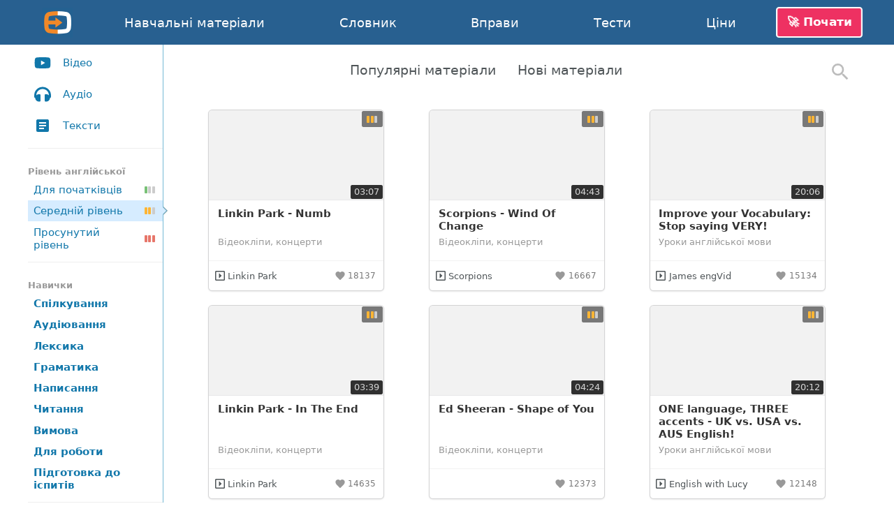

--- FILE ---
content_type: text/html; charset=utf-8
request_url: https://english-online.org.ua/intermediate
body_size: 8140
content:
<!doctype html> <html lang="uk"> <head> <meta charset="UTF-8"> <link rel="modulepreload" as="script" href="https://english-online.org.ua/build/sentry-CgGWj2vB.js" /><script type="module" src="https://english-online.org.ua/build/sentry-CgGWj2vB.js"></script> <meta name="viewport" content="width=device-width, initial-scale=1.0"> <title> Англійська для середнього рівня, безкоштовні уроки англійської </title> <meta name="description" content="Вивчіть англійську мову онлайн. Уроки, музика та статті англійською. Вправи, тести та граматика англійської мови."> <link rel="icon" href="/favicon.png"> <link rel="manifest" href="/manifest.webmanifest"> <link rel="search" type="application/opensearchdescription+xml" title="English-Online" href="/opensearch.xml"> <meta name="csrf-token" content="jZAFaenptZKwsDCzBCZmfb5aeJKm7ELncGagnysp"> <meta name="theme-color" content="#448ccc"> <meta name="mobile-web-app-capable" content="yes"> <meta name="application-name" content="English-Online"> <meta name="apple-mobile-web-app-capable" content="yes"> <meta name="apple-mobile-web-app-title" content="English-Online"> <link rel="apple-touch-icon" href="/apple-touch-icon.png"> <meta name="msapplication-TileImage" content="/i/manifest/192x192.png"> <meta name="msapplication-TileColor" content="#448ccc"> <meta name="msapplication-tap-highlight" content="no"> <link rel="alternate" hreflang="et" href="https://english-online.ee/intermediate"> <link rel="alternate" hreflang="fr" href="https://english-online.fr/intermediate"> <link rel="alternate" hreflang="hr" href="https://english-online.hr/intermediate"> <link rel="alternate" hreflang="lt" href="https://english-online.lt/intermediate"> <link rel="alternate" hreflang="mk" href="https://english-online.mk/intermediate"> <link rel="alternate" hreflang="sl" href="https://english-online.si/intermediate"> <link rel="alternate" hreflang="sr" href="https://english-online.rs/intermediate"> <link rel="alternate" hreflang="fi" href="https://english-online.fi/intermediate"> <link rel="alternate" hreflang="uk" href="https://english-online.org.ua/intermediate"> <meta property="og:title" content=" Англійська для середнього рівня, безкоштовні уроки англійської "> <meta property="og:description" name="description" content="Вивчіть англійську мову онлайн. Уроки, музика та статті англійською. Вправи, тести та граматика англійської мови."> <meta property="og:image" content="http://img.youtube.com/vi/MdiVfi6DuUw/maxresdefault.jpg"> <meta property="og:url" content="https://english-online.org.ua/intermediate"> <meta property="twitter:card" content="summary_large_image"> <meta property="twitter:title" content=" Англійська для середнього рівня, безкоштовні уроки англійської "> <meta property="twitter:description" content="Вивчіть англійську мову онлайн. Уроки, музика та статті англійською. Вправи, тести та граматика англійської мови."> <meta property="twitter:image" content="http://img.youtube.com/vi/MdiVfi6DuUw/maxresdefault.jpg"> <meta name="google" content="notranslate"> <link rel="preload" as="style" href="https://english-online.org.ua/build/assets/app-BDwythDY.css" /><link rel="stylesheet" href="https://english-online.org.ua/build/assets/app-BDwythDY.css" /> <link rel="preload" as="style" href="https://english-online.org.ua/build/assets/materials-Dw6kj6A-.css" /><link rel="stylesheet" href="https://english-online.org.ua/build/assets/materials-Dw6kj6A-.css" /> <script src="/lang/uk.js?v=ec3a4e0"></script> <script defer src="https://analytics.english-online.org.ua/script.js" data-website-id="2ac3b642-9856-4be1-8a7f-6cfe254173e9"></script> </head> <body  class="long-language" > <header class="flex justify-center"> <div class="flex align-stretch  hidden-768 "> <div itemscope itemtype="http://schema.org/Organization" class="logo flex flex-center hidden-768"> <a itemprop="url" href="https://english-online.org.ua/" class="flex flex-center flex-1 align-self-stretch"> <img itemprop="logo" src="https://english-online.org.ua/i/logo.png" width="43" height="43" alt="English-Online"> </a> </div> <nav id="top-nav" class="flex align-center"> <a href="/materials" > <svg class="icon icon-youtube " focusable="false"><use xlink:href="/icons/icons10.svg#youtube"></use></svg> <span class="hidden-1024">Навчальні матеріали</span> <span class="hidden visible-1024">Матеріали</span> </a> <a href="/dictionary" > <svg class="icon icon-dictionary " focusable="false"><use xlink:href="/icons/icons10.svg#dictionary"></use></svg> <span>Словник</span> </a> <a href="/exercises" > <svg class="icon icon-exercises " focusable="false"><use xlink:href="/icons/icons10.svg#exercises"></use></svg> <span>Вправи</span> </a> <a href="/tests" class=""> <svg class="icon icon-tests " focusable="false"><use xlink:href="/icons/icons10.svg#tests"></use></svg> <span>Тести</span> </a> <a href="/subscription" > <svg class="icon icon-rocket " focusable="false"><use xlink:href="/icons/icons10.svg#rocket"></use></svg> <span>Ціни</span> </a> </nav> <div id="user-menu-holder" class="flex align-center"> <a href id="user-menu-trigger" class="btn btn-inverted cta-button hidden-768 hm-s">🚀 Почати</a> <div id="user-menu" class="ui popup bottom right"> <a href="/signup"> <svg class="icon icon-account " focusable="false"><use xlink:href="/icons/icons10.svg#account"></use></svg> <span class="hm-s">Створити обліковий запис</span> </a> <a href="/signin"> <svg class="icon icon-login " focusable="false"><use xlink:href="/icons/icons10.svg#login"></use></svg> <span class="hm-s">Увійти</span> </a> </div> </div> </div> <div class="hidden visible-768"> <div itemscope itemtype="http://schema.org/Organization" class="logo flex flex-center"> <a itemprop="url" href="https://english-online.org.ua/" class="flex flex-center flex-1 align-self-stretch"> <img itemprop="logo" src="https://english-online.org.ua/i/logo.png" width="43" height="43" alt="English-Online"> </a> </div> <a href="/" class="logo-link flex flex-1 align-center justify-start white hm-xs"> English-Online </a> <div id="open-mobile-top-menu" class="flex flex-center"> <svg class="icon icon-menu " focusable="false"><use xlink:href="/icons/icons10.svg#menu"></use></svg> </div> <div id="close-mobile-top-menu" class="flex flex-center hidden"> <svg class="icon icon-times " focusable="false"><use xlink:href="/icons/icons10.svg#times"></use></svg> </div> </div> </header> <main id="wrapper" class="flex flex-column "> <div class="flex flex-1"> <div class="menu-line flex hidden-768"> <div class="materials-menu flex flex-column"> <div class="materials-types flex flex-column"> <div class="video-audio-text flex flex-column"> <a data-type="video" href="/video"> <svg class="icon icon-youtube " focusable="false"><use xlink:href="/icons/icons10.svg#youtube"></use></svg> <label>Відео</label> </a> <a data-type="audio" href="/audio"> <svg class="icon icon-audio " focusable="false"><use xlink:href="/icons/icons10.svg#audio"></use></svg> <label>Аудіо</label> </a> <a data-type="text" href="/text"> <svg class="icon icon-text " focusable="false"><use xlink:href="/icons/icons10.svg#text"></use></svg> <label>Тексти</label> </a> </div> <hr> <label>Рівень англійської</label> <div class="materials-menu-levels flex flex-column"> <a data-type="beginners" href="/beginners"> <label>Для початківців</label> <span class="material-level1"><i></i><i></i><i></i></span> </a> <a data-type="intermediate" href="/intermediate"> <label>Середній рівень</label> <span class="material-level2"><i></i><i></i><i></i></span> </a> <a data-type="advanced" href="/advanced"> <label>Просунутий рівень</label> <span class="material-level3"><i></i><i></i><i></i></span> </a> </div> <hr> <label>Навички</label> <div class="materials-menu-skills flex flex-column"> <a data-type="communication" href="/communication"> <h2>Спілкування</h2> </a> <a data-type="listening" href="/listening"> <h2>Аудіювання</h2> </a> <a data-type="vocabulary" href="/vocabulary"> <h2>Лексика</h2> </a> <a data-type="grammar" href="/grammar"> <h2>Граматика</h2> </a> <a data-type="writing" href="/writing"> <h2>Написання</h2> </a> <a data-type="reading" href="/reading"> <h2>Читання</h2> </a> <a data-type="pronunciation" href="/pronunciation"> <h2>Вимова</h2> </a> <a data-type="for_work" href="/for_work"> <h2>Для роботи</h2> </a> <a data-type="preparation_for_exams" href="/preparation_for_exams"> <h2>Підготовка до іспитів</h2> </a> </div> <hr> <a data-type="channels" class="hp-s" href="/channels"> <svg class="icon icon-channel " focusable="false"><use xlink:href="/icons/icons10.svg#channel"></use></svg> <label class="hm-xs">Канали</label> </a> </div> <hr> <div class="materials-personal flex flex-column"> <a data-type="in-progress" class="hp-s" href="/in-progress"> <svg class="icon icon-check-progress lightgreen" focusable="false"><use xlink:href="/icons/icons10.svg#check-progress"></use></svg> <label class="hm-xs">В процесі</label> </a> <a data-type="completed" class="hp-s" href="/completed"> <svg class="icon icon-check-outline green" focusable="false"><use xlink:href="/icons/icons10.svg#check-outline"></use></svg> <label class="hm-xs">Завершено</label> </a> <a data-type="favorite" class="hp-s" href="/favorite"> <svg class="icon icon-heart-outline orange" focusable="false"><use xlink:href="/icons/icons10.svg#heart-outline"></use></svg> <label class="hm-xs">Улюблене</label> </a> </div> </div> </div> <div class="menu-line flex hidden hidden-768"> <div id="materials-categories" class="flex flex-column"> <a href="/video/category/1" data-type="video" data-category-id="1" class="category flex align-center"> <label>Відеокліпи, концерти</label> </a> <a href="/audio/category/13" data-type="audio" data-category-id="13" class="category flex align-center"> <label>Пісні</label> </a> <a href="/text/category/29" data-type="text" data-category-id="29" class="category flex align-center"> <label>Уроки англійської мови</label> </a> <a href="/video/category/11" data-type="video" data-category-id="11" class="category flex align-center"> <label>Уроки англійської мови</label> </a> <a href="/audio/category/14" data-type="audio" data-category-id="14" class="category flex align-center"> <label>Аудіокниги</label> </a> <a href="/text/category/27" data-type="text" data-category-id="27" class="category flex align-center"> <label>Поезія</label> </a> <a href="/video/category/36" data-type="video" data-category-id="36" class="category flex align-center"> <label>Сцени з фільмів</label> </a> <a href="/video/category/32" data-type="video" data-category-id="32" class="category flex align-center"> <label>Мотивація та спорт</label> </a> <a href="/video/category/5" data-type="video" data-category-id="5" class="category flex align-center"> <label>Мультфільми</label> </a> <a href="/video/category/4" data-type="video" data-category-id="4" class="category flex align-center"> <label>Документальні фільми</label> </a> <a href="/audio/category/17" data-type="audio" data-category-id="17" class="category flex align-center"> <label>Уроки англійської мови</label> </a> <a href="/text/category/35" data-type="text" data-category-id="35" class="category flex align-center"> <label>Цитати</label> </a> <a href="/video/category/43" data-type="video" data-category-id="43" class="category flex align-center"> <label>Короткометражні фільми</label> </a> <a href="/video/category/37" data-type="video" data-category-id="37" class="category flex align-center"> <label>Смішні ролики</label> </a> <a href="/video/category/2" data-type="video" data-category-id="2" class="category flex align-center"> <label>Серіали</label> </a> <a href="/audio/category/15" data-type="audio" data-category-id="15" class="category flex align-center"> <label>Подкасти</label> </a> <a href="/text/category/38" data-type="text" data-category-id="38" class="category flex align-center"> <label>Уривки з книг</label> </a> <a href="/audio/category/40" data-type="audio" data-category-id="40" class="category flex align-center"> <label>Декламації</label> </a> <a href="/video/category/42" data-type="video" data-category-id="42" class="category flex align-center"> <label>Англійська мова для дітей</label> </a> <a href="/text/category/39" data-type="text" data-category-id="39" class="category flex align-center"> <label>Визначення</label> </a> <a href="/video/category/8" data-type="video" data-category-id="8" class="category flex align-center"> <label>Презентації, виступи</label> </a> <a href="/text/category/21" data-type="text" data-category-id="21" class="category flex align-center"> <label>Розповіді, короткі історії</label> </a> <a href="/audio/category/31" data-type="audio" data-category-id="31" class="category flex align-center"> <label>Саундтреки</label> </a> <a href="/video/category/10" data-type="video" data-category-id="10" class="category flex align-center"> <label>Уроки, відеовправи</label> </a> <a href="/audio/category/18" data-type="audio" data-category-id="18" class="category flex align-center"> <label>Радіо-шоу</label> </a> <a href="/text/category/24" data-type="text" data-category-id="24" class="category flex align-center"> <label>Казки для дітей</label> </a> <a href="/video/category/7" data-type="video" data-category-id="7" class="category flex align-center"> <label>ТВ-шоу, реклама</label> </a> <a href="/text/category/25" data-type="text" data-category-id="25" class="category flex align-center"> <label>Афоризми, байки</label> </a> <a href="/text/category/26" data-type="text" data-category-id="26" class="category flex align-center"> <label>Жарти</label> </a> <a href="/text/category/23" data-type="text" data-category-id="23" class="category flex align-center"> <label>Статті, публікації</label> </a> <a href="/text/category/28" data-type="text" data-category-id="28" class="category flex align-center"> <label>Підручники</label> </a> <a href="/text/category/22" data-type="text" data-category-id="22" class="category flex align-center"> <label>Біографії, автобіографії</label> </a> <a href="/text/category/30" data-type="text" data-category-id="30" class="category flex align-center"> <label>Інші тексти</label> </a> <a href="/video/category/12" data-type="video" data-category-id="12" class="category flex align-center"> <label>Інші відеоматеріали</label> </a> <a href="/audio/category/19" data-type="audio" data-category-id="19" class="category flex align-center"> <label>Інші аудіоматеріали</label> </a> <a href data-channel="Adam engVid" class="channel flex align-center"> <div class="flex align-center flex-1"> <img src="/flags/ca.svg" width="16"> <label class="hm-xs text-lg">Adam engVid</label> </div> </a> <a href data-channel="AJ Hoge" class="channel flex align-center"> <div class="flex align-center flex-1"> <img src="/flags/us.svg" width="16"> <label class="hm-xs text-lg">AJ Hoge</label> </div> </a> <a href data-channel="Alex engVid" class="channel flex align-center"> <div class="flex align-center flex-1"> <img src="/flags/ca.svg" width="16"> <label class="hm-xs text-lg">Alex engVid</label> </div> </a> <a href data-channel="Anglo-Link" class="channel flex align-center"> <div class="flex align-center flex-1"> <img src="/flags/gb.svg" width="16"> <label class="hm-xs text-lg">Anglo-Link</label> </div> </a> <a href data-channel="Animation Rhymes for Kids" class="channel flex align-center"> <div class="flex align-center flex-1"> <img src="/flags/us.svg" width="16"> <label class="hm-xs text-lg">Animation Rhymes for Kids</label> </div> </a> <a href data-channel="Arnel&#039;s Everyday English" class="channel flex align-center"> <div class="flex align-center flex-1"> <img src="/flags/us.svg" width="16"> <label class="hm-xs text-lg">Arnel&#039;s Everyday English</label> </div> </a> <a href data-channel="Aupair Family" class="channel flex align-center"> <div class="flex align-center flex-1"> <img src="/flags/us.svg" width="16"> <label class="hm-xs text-lg">Aupair Family</label> </div> </a> <a href data-channel="Australia Network" class="channel flex align-center"> <div class="flex align-center flex-1"> <img src="/flags/au.svg" width="16"> <label class="hm-xs text-lg">Australia Network</label> </div> </a> <a href data-channel="BBC Learning English" class="channel flex align-center"> <div class="flex align-center flex-1"> <img src="/flags/gb.svg" width="16"> <label class="hm-xs text-lg">BBC Learning English</label> </div> </a> <a href data-channel="Benjamin engVid" class="channel flex align-center"> <div class="flex align-center flex-1"> <img src="/flags/gb.svg" width="16"> <label class="hm-xs text-lg">Benjamin engVid</label> </div> </a> <a href data-channel="better@english" class="channel flex align-center"> <div class="flex align-center flex-1"> <img src="/flags/us.svg" width="16"> <label class="hm-xs text-lg">better@english</label> </div> </a> <a href data-channel="Bob the Canadian" class="channel flex align-center"> <div class="flex align-center flex-1"> <img src="/flags/ca.svg" width="16"> <label class="hm-xs text-lg">Bob the Canadian</label> </div> </a> <a href data-channel="Breaking News English" class="channel flex align-center"> <div class="flex align-center flex-1"> <img src="/flags/us.svg" width="16"> <label class="hm-xs text-lg">Breaking News English</label> </div> </a> <a href data-channel="Bright Side" class="channel flex align-center"> <div class="flex align-center flex-1"> <img src="/flags/us.svg" width="16"> <label class="hm-xs text-lg">Bright Side</label> </div> </a> <a href data-channel="British Council" class="channel flex align-center"> <div class="flex align-center flex-1"> <img src="/flags/gb.svg" width="16"> <label class="hm-xs text-lg">British Council</label> </div> </a> <a href data-channel="Business English Pod" class="channel flex align-center"> <div class="flex align-center flex-1"> <img src="/flags/us.svg" width="16"> <label class="hm-xs text-lg">Business English Pod</label> </div> </a> <a href data-channel="Deep English" class="channel flex align-center"> <div class="flex align-center flex-1"> <img src="/flags/us.svg" width="16"> <label class="hm-xs text-lg">Deep English</label> </div> </a> <a href data-channel="Doing English with Julian" class="channel flex align-center"> <div class="flex align-center flex-1"> <img src="/flags/gb.svg" width="16"> <label class="hm-xs text-lg">Doing English with Julian</label> </div> </a> <a href data-channel="Emma engVid" class="channel flex align-center"> <div class="flex align-center flex-1"> <img src="/flags/ca.svg" width="16"> <label class="hm-xs text-lg">Emma engVid</label> </div> </a> <a href data-channel="English Lessons with Dori" class="channel flex align-center"> <div class="flex align-center flex-1"> <img src="/flags/us.svg" width="16"> <label class="hm-xs text-lg">English Lessons with Dori</label> </div> </a> <a href data-channel="English Like A Native" class="channel flex align-center"> <div class="flex align-center flex-1"> <img src="/flags/gb.svg" width="16"> <label class="hm-xs text-lg">English Like A Native</label> </div> </a> <a href data-channel="English Singsing" class="channel flex align-center"> <div class="flex align-center flex-1"> <img src="/flags/us.svg" width="16"> <label class="hm-xs text-lg">English Singsing</label> </div> </a> <a href data-channel="English with Adriana" class="channel flex align-center"> <div class="flex align-center flex-1"> <img src="/flags/au.svg" width="16"> <label class="hm-xs text-lg">English with Adriana</label> </div> </a> <a href data-channel="English with Hadar Shemesh" class="channel flex align-center"> <div class="flex align-center flex-1"> <img src="/flags/us.svg" width="16"> <label class="hm-xs text-lg">English with Hadar Shemesh</label> </div> </a> <a href data-channel="English with Lucy" class="channel flex align-center"> <div class="flex align-center flex-1"> <img src="/flags/gb.svg" width="16"> <label class="hm-xs text-lg">English with Lucy</label> </div> </a> <a href data-channel="EnglishClass101" class="channel flex align-center"> <div class="flex align-center flex-1"> <img src="/flags/us.svg" width="16"> <label class="hm-xs text-lg">EnglishClass101</label> </div> </a> <a href data-channel="EnglishClub" class="channel flex align-center"> <div class="flex align-center flex-1"> <img src="/flags/us.svg" width="16"> <label class="hm-xs text-lg">EnglishClub</label> </div> </a> <a href data-channel="EnglishMeeting" class="channel flex align-center"> <div class="flex align-center flex-1"> <img src="/flags/us.svg" width="16"> <label class="hm-xs text-lg">EnglishMeeting</label> </div> </a> <a href data-channel="EnglishPod" class="channel flex align-center"> <div class="flex align-center flex-1"> <img src="/flags/us.svg" width="16"> <label class="hm-xs text-lg">EnglishPod</label> </div> </a> <a href data-channel="Fun Kids English" class="channel flex align-center"> <div class="flex align-center flex-1"> <img src="/flags/us.svg" width="16"> <label class="hm-xs text-lg">Fun Kids English</label> </div> </a> <a href data-channel="Gill EngVid" class="channel flex align-center"> <div class="flex align-center flex-1"> <img src="/flags/gb.svg" width="16"> <label class="hm-xs text-lg">Gill EngVid</label> </div> </a> <a href data-channel="Go Natural English with Gabby" class="channel flex align-center"> <div class="flex align-center flex-1"> <img src="/flags/us.svg" width="16"> <label class="hm-xs text-lg">Go Natural English with Gabby</label> </div> </a> <a href data-channel="Google" class="channel flex align-center"> <div class="flex align-center flex-1"> <img src="/flags/us.svg" width="16"> <label class="hm-xs text-lg">Google</label> </div> </a> <a href data-channel="Howcast" class="channel flex align-center"> <div class="flex align-center flex-1"> <img src="/flags/us.svg" width="16"> <label class="hm-xs text-lg">Howcast</label> </div> </a> <a href data-channel="Interactive English" class="channel flex align-center"> <div class="flex align-center flex-1"> <img src="/flags/us.svg" width="16"> <label class="hm-xs text-lg">Interactive English</label> </div> </a> <a href data-channel="It&#039;s Okay To Be Smart" class="channel flex align-center"> <div class="flex align-center flex-1"> <img src="/flags/us.svg" width="16"> <label class="hm-xs text-lg">It&#039;s Okay To Be Smart</label> </div> </a> <a href data-channel="Jade engVid" class="channel flex align-center"> <div class="flex align-center flex-1"> <img src="/flags/gb.svg" width="16"> <label class="hm-xs text-lg">Jade engVid</label> </div> </a> <a href data-channel="James engVid" class="channel flex align-center"> <div class="flex align-center flex-1"> <img src="/flags/ca.svg" width="16"> <label class="hm-xs text-lg">James engVid</label> </div> </a> <a href data-channel="JenniferESL" class="channel flex align-center"> <div class="flex align-center flex-1"> <img src="/flags/us.svg" width="16"> <label class="hm-xs text-lg">JenniferESL</label> </div> </a> <a href data-channel="Keri Glassman" class="channel flex align-center"> <div class="flex align-center flex-1"> <img src="/flags/us.svg" width="16"> <label class="hm-xs text-lg">Keri Glassman</label> </div> </a> <a href data-channel="Kids React" class="channel flex align-center"> <div class="flex align-center flex-1"> <img src="/flags/us.svg" width="16"> <label class="hm-xs text-lg">Kids React</label> </div> </a> <a href data-channel="Learn English With TV Series" class="channel flex align-center"> <div class="flex align-center flex-1"> <img src="/flags/us.svg" width="16"> <label class="hm-xs text-lg">Learn English With TV Series</label> </div> </a> <a href data-channel="Learn Real English" class="channel flex align-center"> <div class="flex align-center flex-1"> <img src="/flags/us.svg" width="16"> <label class="hm-xs text-lg">Learn Real English</label> </div> </a> <a href data-channel="Leonard Cohen" class="channel flex align-center"> <div class="flex align-center flex-1"> <label class="hm-xs text-lg">Leonard Cohen</label> </div> </a> <a href data-channel="Let&#039;s Talk" class="channel flex align-center"> <div class="flex align-center flex-1"> <img src="/flags/us.svg" width="16"> <label class="hm-xs text-lg">Let&#039;s Talk</label> </div> </a> <a href data-channel="LetThemTalkTV" class="channel flex align-center"> <div class="flex align-center flex-1"> <img src="/flags/gb.svg" width="16"> <label class="hm-xs text-lg">LetThemTalkTV</label> </div> </a> <a href data-channel="LibriVox" class="channel flex align-center"> <div class="flex align-center flex-1"> <img src="/flags/us.svg" width="16"> <label class="hm-xs text-lg">LibriVox</label> </div> </a> <a href data-channel="Linkin Park" class="channel flex align-center"> <div class="flex align-center flex-1"> <label class="hm-xs text-lg">Linkin Park</label> </div> </a> <a href data-channel="Listen To English" class="channel flex align-center"> <div class="flex align-center flex-1"> <img src="/flags/gb.svg" width="16"> <label class="hm-xs text-lg">Listen To English</label> </div> </a> <a href data-channel="Listen to Genius" class="channel flex align-center"> <div class="flex align-center flex-1"> <img src="/flags/us.svg" width="16"> <label class="hm-xs text-lg">Listen to Genius</label> </div> </a> <a href data-channel="Lit2Go" class="channel flex align-center"> <div class="flex align-center flex-1"> <img src="/flags/us.svg" width="16"> <label class="hm-xs text-lg">Lit2Go</label> </div> </a> <a href data-channel="Madonna" class="channel flex align-center"> <div class="flex align-center flex-1"> <label class="hm-xs text-lg">Madonna</label> </div> </a> <a href data-channel="Mateusz M" class="channel flex align-center"> <div class="flex align-center flex-1"> <img src="/flags/us.svg" width="16"> <label class="hm-xs text-lg">Mateusz M</label> </div> </a> <a href data-channel="Misterduncan" class="channel flex align-center"> <div class="flex align-center flex-1"> <img src="/flags/gb.svg" width="16"> <label class="hm-xs text-lg">Misterduncan</label> </div> </a> <a href data-channel="mmmEnglish" class="channel flex align-center"> <div class="flex align-center flex-1"> <img src="/flags/au.svg" width="16"> <label class="hm-xs text-lg">mmmEnglish</label> </div> </a> <a href data-channel="Oxford Online English" class="channel flex align-center"> <div class="flex align-center flex-1"> <img src="/flags/gb.svg" width="16"> <label class="hm-xs text-lg">Oxford Online English</label> </div> </a> <a href data-channel="Papa Teach Me" class="channel flex align-center"> <div class="flex align-center flex-1"> <img src="/flags/gb.svg" width="16"> <label class="hm-xs text-lg">Papa Teach Me</label> </div> </a> <a href data-channel="Plain English" class="channel flex align-center"> <div class="flex align-center flex-1"> <img src="/flags/us.svg" width="16"> <label class="hm-xs text-lg">Plain English</label> </div> </a> <a href data-channel="PTE Academic" class="channel flex align-center"> <div class="flex align-center flex-1"> <img src="/flags/au.svg" width="16"> <label class="hm-xs text-lg">PTE Academic</label> </div> </a> <a href data-channel="Rachel&#039;s English" class="channel flex align-center"> <div class="flex align-center flex-1"> <img src="/flags/us.svg" width="16"> <label class="hm-xs text-lg">Rachel&#039;s English</label> </div> </a> <a href data-channel="Rebecca engVid" class="channel flex align-center"> <div class="flex align-center flex-1"> <img src="/flags/ca.svg" width="16"> <label class="hm-xs text-lg">Rebecca engVid</label> </div> </a> <a href data-channel="RHCP" class="channel flex align-center"> <div class="flex align-center flex-1"> <label class="hm-xs text-lg">RHCP</label> </div> </a> <a href data-channel="Ronnie engVid" class="channel flex align-center"> <div class="flex align-center flex-1"> <img src="/flags/ca.svg" width="16"> <label class="hm-xs text-lg">Ronnie engVid</label> </div> </a> <a href data-channel="Scorpions" class="channel flex align-center"> <div class="flex align-center flex-1"> <label class="hm-xs text-lg">Scorpions</label> </div> </a> <a href data-channel="Screen Junkies" class="channel flex align-center"> <div class="flex align-center flex-1"> <img src="/flags/us.svg" width="16"> <label class="hm-xs text-lg">Screen Junkies</label> </div> </a> <a href data-channel="Shaw English Online" class="channel flex align-center"> <div class="flex align-center flex-1"> <img src="/flags/us.svg" width="16"> <label class="hm-xs text-lg">Shaw English Online</label> </div> </a> <a href data-channel="Shots of Awe" class="channel flex align-center"> <div class="flex align-center flex-1"> <img src="/flags/us.svg" width="16"> <label class="hm-xs text-lg">Shots of Awe</label> </div> </a> <a href data-channel="Sozo Exchange" class="channel flex align-center"> <div class="flex align-center flex-1"> <img src="/flags/us.svg" width="16"> <label class="hm-xs text-lg">Sozo Exchange</label> </div> </a> <a href data-channel="Speak English With Vanessa" class="channel flex align-center"> <div class="flex align-center flex-1"> <img src="/flags/us.svg" width="16"> <label class="hm-xs text-lg">Speak English With Vanessa</label> </div> </a> <a href data-channel="StoryNnory" class="channel flex align-center"> <div class="flex align-center flex-1"> <img src="/flags/us.svg" width="16"> <label class="hm-xs text-lg">StoryNnory</label> </div> </a> <a href data-channel="Super Simple Songs" class="channel flex align-center"> <div class="flex align-center flex-1"> <img src="/flags/us.svg" width="16"> <label class="hm-xs text-lg">Super Simple Songs</label> </div> </a> <a href data-channel="System of a Down" class="channel flex align-center"> <div class="flex align-center flex-1"> <label class="hm-xs text-lg">System of a Down</label> </div> </a> <a href data-channel="TED" class="channel flex align-center"> <div class="flex align-center flex-1"> <img src="/flags/us.svg" width="16"> <label class="hm-xs text-lg">TED</label> </div> </a> <a href data-channel="TED-Ed" class="channel flex align-center"> <div class="flex align-center flex-1"> <img src="/flags/us.svg" width="16"> <label class="hm-xs text-lg">TED-Ed</label> </div> </a> <a href data-channel="TEDx" class="channel flex align-center"> <div class="flex align-center flex-1"> <img src="/flags/us.svg" width="16"> <label class="hm-xs text-lg">TEDx</label> </div> </a> <a href data-channel="The English Coach" class="channel flex align-center"> <div class="flex align-center flex-1"> <img src="/flags/us.svg" width="16"> <label class="hm-xs text-lg">The English Coach</label> </div> </a> <a href data-channel="The School of Life" class="channel flex align-center"> <div class="flex align-center flex-1"> <img src="/flags/us.svg" width="16"> <label class="hm-xs text-lg">The School of Life</label> </div> </a> <a href data-channel="To Fluency" class="channel flex align-center"> <div class="flex align-center flex-1"> <img src="/flags/us.svg" width="16"> <label class="hm-xs text-lg">To Fluency</label> </div> </a> <a href data-channel="TurnOnYourEnglish" class="channel flex align-center"> <div class="flex align-center flex-1"> <img src="/flags/us.svg" width="16"> <label class="hm-xs text-lg">TurnOnYourEnglish</label> </div> </a> <a href data-channel="Voice of America" class="channel flex align-center"> <div class="flex align-center flex-1"> <img src="/flags/us.svg" width="16"> <label class="hm-xs text-lg">Voice of America</label> </div> </a> </div> </div> <div class="flex-1"> <div id="materials-list" class="flex-1 vm-m" data-total-pages="445" data-current-page="1" > <div id="materials-toolbar" class="flex flex-center"> <div class="hidden visible-768 hp-m vp-m" id="toggle-sidebar"> <svg class="icon icon-menu " focusable="false"><use xlink:href="/icons/icons10.svg#menu"></use></svg> </div> <div id="materials-tabs" class="flex flex-1 unselectable"> <a href id="sort-by-rating" class=""> <span class="hidden-1024">Популярні матеріали</span> <span class="hidden visible-1024">Популярне</span> </a> <a href id="sort-by-date" class=""> <span class="hidden-1024">Нові матеріали</span> <span class="hidden visible-1024">Нове</span> </a> </div> <form id="materials-search" class="ui icon input with-search-icon hm-m" title="Пошук"> <input type="search" autocomplete="off" autocapitalize="none" placeholder="Пошук" aria-label="Пошук" maxlength="64" value=""> <svg class="icon icon-search icon32" focusable="false"><use xlink:href="/icons/icons10.svg#search"></use></svg> </form> </div> <div class="ui link cards justify-space-evenly m0"><div class="card " data-type="video"> <a href="/materials/7a20ca6eb91a598" class="image" tabindex="-1"> <div class="material-image"> <img src="https://img.youtube.com/vi/kXYiU_JCYtU/hqdefault.jpg" alt="Linkin Park - Numb" onerror="typeof replaceImageWithIcon === 'function' ? replaceImageWithIcon(this) : this.className = 'broken-image'" loading="lazy"> </div> <div class="flex-column flex-1 hidden visible-500 hm-s"> <div class="mobile-title text-xl strong vm-xs black">Linkin Park - Numb</div> <div class="mobile-category vm-xs grey">Відеокліпи, концерти</div> </div> <div class="level-wrapper flex flex-center tooltip under" title="Середній рівень"> <span class="material-level2"><i></i><i></i><i></i></span> </div> <div class="duration-wrapper flex flex-center"> 03:07 </div> </a> <div class="content flex flex-column hidden-500"> <a href="/materials/7a20ca6eb91a598" class="flex flex-1 header"> Linkin Park - Numb </a> <div class="flex meta"> <a href="video/category/1" class="item-category vp-s grey"> Відеокліпи, концерти </a> </div> </div> <div class="extra content flex align-center"> <div class="extra-link flex-1"> <div class="item-channel flex"> <a href="/channel/Linkin Park" class="flex align-center"> <svg class="icon icon-channel icon16" focusable="false"><use xlink:href="/icons/icons10.svg#channel"></use></svg> <span class="hm-xs">Linkin Park</span> </a> </div> </div> <div class="bookmark-button inline-flex flex-center " title="Улюблене"> <div class="flex flex-center icon-placeholder"> <svg class="icon icon-heart " focusable="false"><use xlink:href="/icons/icons10.svg#heart"></use></svg> </div> <div class="rating">18137</div> </div> </div> </div> <div class="card " data-type="video"> <a href="/materials/b151959068993ae" class="image" tabindex="-1"> <div class="material-image"> <img src="https://img.youtube.com/vi/n4RjJKxsamQ/hqdefault.jpg" alt="Scorpions - Wind Of Change" onerror="typeof replaceImageWithIcon === 'function' ? replaceImageWithIcon(this) : this.className = 'broken-image'" loading="lazy"> </div> <div class="flex-column flex-1 hidden visible-500 hm-s"> <div class="mobile-title text-xl strong vm-xs black">Scorpions - Wind Of Change</div> <div class="mobile-category vm-xs grey">Відеокліпи, концерти</div> </div> <div class="level-wrapper flex flex-center tooltip under" title="Середній рівень"> <span class="material-level2"><i></i><i></i><i></i></span> </div> <div class="duration-wrapper flex flex-center"> 04:43 </div> </a> <div class="content flex flex-column hidden-500"> <a href="/materials/b151959068993ae" class="flex flex-1 header"> Scorpions - Wind Of Change </a> <div class="flex meta"> <a href="video/category/1" class="item-category vp-s grey"> Відеокліпи, концерти </a> </div> </div> <div class="extra content flex align-center"> <div class="extra-link flex-1"> <div class="item-channel flex"> <a href="/channel/Scorpions" class="flex align-center"> <svg class="icon icon-channel icon16" focusable="false"><use xlink:href="/icons/icons10.svg#channel"></use></svg> <span class="hm-xs">Scorpions</span> </a> </div> </div> <div class="bookmark-button inline-flex flex-center " title="Улюблене"> <div class="flex flex-center icon-placeholder"> <svg class="icon icon-heart " focusable="false"><use xlink:href="/icons/icons10.svg#heart"></use></svg> </div> <div class="rating">16667</div> </div> </div> </div> <div class="card " data-type="video"> <a href="/materials/26f9e7c78271a87" class="image" tabindex="-1"> <div class="material-image"> <img src="https://img.youtube.com/vi/PCoyTwltu5g/hqdefault.jpg" alt="Improve your Vocabulary: Stop saying VERY!" onerror="typeof replaceImageWithIcon === 'function' ? replaceImageWithIcon(this) : this.className = 'broken-image'" loading="lazy"> </div> <div class="flex-column flex-1 hidden visible-500 hm-s"> <div class="mobile-title text-xl strong vm-xs black">Improve your Vocabulary: Stop saying VERY!</div> <div class="mobile-category vm-xs grey">Уроки англійської мови</div> </div> <div class="level-wrapper flex flex-center tooltip under" title="Середній рівень"> <span class="material-level2"><i></i><i></i><i></i></span> </div> <div class="duration-wrapper flex flex-center"> 20:06 </div> </a> <div class="content flex flex-column hidden-500"> <a href="/materials/26f9e7c78271a87" class="flex flex-1 header"> Improve your Vocabulary: Stop saying VERY! </a> <div class="flex meta"> <a href="video/category/11" class="item-category vp-s grey"> Уроки англійської мови </a> </div> </div> <div class="extra content flex align-center"> <div class="extra-link flex-1"> <div class="item-channel flex"> <a href="/channel/James engVid" class="flex align-center"> <svg class="icon icon-channel icon16" focusable="false"><use xlink:href="/icons/icons10.svg#channel"></use></svg> <span class="hm-xs">James engVid</span> </a> </div> </div> <div class="bookmark-button inline-flex flex-center " title="Улюблене"> <div class="flex flex-center icon-placeholder"> <svg class="icon icon-heart " focusable="false"><use xlink:href="/icons/icons10.svg#heart"></use></svg> </div> <div class="rating">15134</div> </div> </div> </div> <div class="card " data-type="video"> <a href="/materials/c3570e1a171e2cd" class="image" tabindex="-1"> <div class="material-image"> <img src="https://img.youtube.com/vi/eVTXPUF4Oz4/hqdefault.jpg" alt="Linkin Park - In The End" onerror="typeof replaceImageWithIcon === 'function' ? replaceImageWithIcon(this) : this.className = 'broken-image'" loading="lazy"> </div> <div class="flex-column flex-1 hidden visible-500 hm-s"> <div class="mobile-title text-xl strong vm-xs black">Linkin Park - In The End</div> <div class="mobile-category vm-xs grey">Відеокліпи, концерти</div> </div> <div class="level-wrapper flex flex-center tooltip under" title="Середній рівень"> <span class="material-level2"><i></i><i></i><i></i></span> </div> <div class="duration-wrapper flex flex-center"> 03:39 </div> </a> <div class="content flex flex-column hidden-500"> <a href="/materials/c3570e1a171e2cd" class="flex flex-1 header"> Linkin Park - In The End </a> <div class="flex meta"> <a href="video/category/1" class="item-category vp-s grey"> Відеокліпи, концерти </a> </div> </div> <div class="extra content flex align-center"> <div class="extra-link flex-1"> <div class="item-channel flex"> <a href="/channel/Linkin Park" class="flex align-center"> <svg class="icon icon-channel icon16" focusable="false"><use xlink:href="/icons/icons10.svg#channel"></use></svg> <span class="hm-xs">Linkin Park</span> </a> </div> </div> <div class="bookmark-button inline-flex flex-center " title="Улюблене"> <div class="flex flex-center icon-placeholder"> <svg class="icon icon-heart " focusable="false"><use xlink:href="/icons/icons10.svg#heart"></use></svg> </div> <div class="rating">14635</div> </div> </div> </div> <div class="card " data-type="video"> <a href="/materials/d9b27b74253ca55" class="image" tabindex="-1"> <div class="material-image"> <img src="https://img.youtube.com/vi/JGwWNGJdvx8/hqdefault.jpg" alt="Ed Sheeran - Shape of You" onerror="typeof replaceImageWithIcon === 'function' ? replaceImageWithIcon(this) : this.className = 'broken-image'" loading="lazy"> </div> <div class="flex-column flex-1 hidden visible-500 hm-s"> <div class="mobile-title text-xl strong vm-xs black">Ed Sheeran - Shape of You</div> </div> <div class="level-wrapper flex flex-center tooltip under" title="Середній рівень"> <span class="material-level2"><i></i><i></i><i></i></span> </div> <div class="duration-wrapper flex flex-center"> 04:24 </div> </a> <div class="content flex flex-column hidden-500"> <a href="/materials/d9b27b74253ca55" class="flex flex-1 header"> Ed Sheeran - Shape of You </a> <div class="flex meta"> <a href="video/category/1" class="item-category vp-s grey"> Відеокліпи, концерти </a> </div> </div> <div class="extra content flex align-center"> <div class="extra-link flex-1"> <div class="item-channel flex"> <a href="video/category/1" class="item-category grey hidden visible-500">Відеокліпи, концерти</a> </div> </div> <div class="bookmark-button inline-flex flex-center " title="Улюблене"> <div class="flex flex-center icon-placeholder"> <svg class="icon icon-heart " focusable="false"><use xlink:href="/icons/icons10.svg#heart"></use></svg> </div> <div class="rating">12373</div> </div> </div> </div> <div class="card " data-type="video"> <a href="/materials/b169ceb3fd4dd50" class="image" tabindex="-1"> <div class="material-image"> <img src="https://img.youtube.com/vi/66aG5P0kQpU/hqdefault.jpg" alt="ONE language, THREE accents - UK vs. USA vs. AUS English!" onerror="typeof replaceImageWithIcon === 'function' ? replaceImageWithIcon(this) : this.className = 'broken-image'" loading="lazy"> </div> <div class="flex-column flex-1 hidden visible-500 hm-s"> <div class="mobile-title text-xl strong vm-xs black">ONE language, THREE accents - UK vs. USA vs. AUS English!</div> <div class="mobile-category vm-xs grey">Уроки англійської мови</div> </div> <div class="level-wrapper flex flex-center tooltip under" title="Середній рівень"> <span class="material-level2"><i></i><i></i><i></i></span> </div> <div class="duration-wrapper flex flex-center"> 20:12 </div> </a> <div class="content flex flex-column hidden-500"> <a href="/materials/b169ceb3fd4dd50" class="flex flex-1 header"> ONE language, THREE accents - UK vs. USA vs. AUS English! </a> <div class="flex meta"> <a href="video/category/11" class="item-category vp-s grey"> Уроки англійської мови </a> </div> </div> <div class="extra content flex align-center"> <div class="extra-link flex-1"> <div class="item-channel flex"> <a href="/channel/English with Lucy" class="flex align-center"> <svg class="icon icon-channel icon16" focusable="false"><use xlink:href="/icons/icons10.svg#channel"></use></svg> <span class="hm-xs">English with Lucy</span> </a> </div> </div> <div class="bookmark-button inline-flex flex-center " title="Улюблене"> <div class="flex flex-center icon-placeholder"> <svg class="icon icon-heart " focusable="false"><use xlink:href="/icons/icons10.svg#heart"></use></svg> </div> <div class="rating">12148</div> </div> </div> </div> <div class="card " data-type="video"> <a href="/materials/1bd810bace4f7a7" class="image" tabindex="-1"> <div class="material-image"> <img src="https://img.youtube.com/vi/SJOnhWiJArM/hqdefault.jpg" alt="How to THINK in English | No More Translating in Your Head!" onerror="typeof replaceImageWithIcon === 'function' ? replaceImageWithIcon(this) : this.className = 'broken-image'" loading="lazy"> </div> <div class="flex-column flex-1 hidden visible-500 hm-s"> <div class="mobile-title text-xl strong vm-xs black">How to THINK in English | No More Translating in Your Head!</div> <div class="mobile-category vm-xs grey">Уроки англійської мови</div> </div> <div class="level-wrapper flex flex-center tooltip under" title="Середній рівень"> <span class="material-level2"><i></i><i></i><i></i></span> </div> <div class="duration-wrapper flex flex-center"> 10:39 </div> </a> <div class="content flex flex-column hidden-500"> <a href="/materials/1bd810bace4f7a7" class="flex flex-1 header"> How to THINK in English | No More Translating in Your Head! </a> <div class="flex meta"> <a href="video/category/11" class="item-category vp-s grey"> Уроки англійської мови </a> </div> </div> <div class="extra content flex align-center"> <div class="extra-link flex-1"> <div class="item-channel flex"> <a href="/channel/Rachel&#039;s English" class="flex align-center"> <svg class="icon icon-channel icon16" focusable="false"><use xlink:href="/icons/icons10.svg#channel"></use></svg> <span class="hm-xs">Rachel&#039;s English</span> </a> </div> </div> <div class="bookmark-button inline-flex flex-center " title="Улюблене"> <div class="flex flex-center icon-placeholder"> <svg class="icon icon-heart " focusable="false"><use xlink:href="/icons/icons10.svg#heart"></use></svg> </div> <div class="rating">10899</div> </div> </div> </div> <div class="card " data-type="video"> <a href="/materials/bc72ffc678001de" class="image" tabindex="-1"> <div class="material-image"> <img src="https://img.youtube.com/vi/hC4V1HiQ7to/hqdefault.jpg" alt="Steps to Learning English: Where should you start?" onerror="typeof replaceImageWithIcon === 'function' ? replaceImageWithIcon(this) : this.className = 'broken-image'" loading="lazy"> </div> <div class="flex-column flex-1 hidden visible-500 hm-s"> <div class="mobile-title text-xl strong vm-xs black">Steps to Learning English: Where should you start?</div> <div class="mobile-category vm-xs grey">Уроки англійської мови</div> </div> <div class="level-wrapper flex flex-center tooltip under" title="Середній рівень"> <span class="material-level2"><i></i><i></i><i></i></span> </div> <div class="duration-wrapper flex flex-center"> 18:54 </div> </a> <div class="content flex flex-column hidden-500"> <a href="/materials/bc72ffc678001de" class="flex flex-1 header"> Steps to Learning English: Where should you start? </a> <div class="flex meta"> <a href="video/category/11" class="item-category vp-s grey"> Уроки англійської мови </a> </div> </div> <div class="extra content flex align-center"> <div class="extra-link flex-1"> <div class="item-channel flex"> <a href="/channel/James engVid" class="flex align-center"> <svg class="icon icon-channel icon16" focusable="false"><use xlink:href="/icons/icons10.svg#channel"></use></svg> <span class="hm-xs">James engVid</span> </a> </div> </div> <div class="bookmark-button inline-flex flex-center " title="Улюблене"> <div class="flex flex-center icon-placeholder"> <svg class="icon icon-heart " focusable="false"><use xlink:href="/icons/icons10.svg#heart"></use></svg> </div> <div class="rating">10188</div> </div> </div> </div> <div class="card " data-type="video"> <a href="/materials/3dcff4bc54f1bc0" class="image" tabindex="-1"> <div class="material-image"> <img src="https://img.youtube.com/vi/rp-Oiu3TI60/hqdefault.jpg" alt="Sting - Englishman In New York" onerror="typeof replaceImageWithIcon === 'function' ? replaceImageWithIcon(this) : this.className = 'broken-image'" loading="lazy"> </div> <div class="flex-column flex-1 hidden visible-500 hm-s"> <div class="mobile-title text-xl strong vm-xs black">Sting - Englishman In New York</div> </div> <div class="level-wrapper flex flex-center tooltip under" title="Середній рівень"> <span class="material-level2"><i></i><i></i><i></i></span> </div> <div class="duration-wrapper flex flex-center"> 02:56 </div> </a> <div class="content flex flex-column hidden-500"> <a href="/materials/3dcff4bc54f1bc0" class="flex flex-1 header"> Sting - Englishman In New York </a> <div class="flex meta"> <a href="video/category/1" class="item-category vp-s grey"> Відеокліпи, концерти </a> </div> </div> <div class="extra content flex align-center"> <div class="extra-link flex-1"> <div class="item-channel flex"> <a href="video/category/1" class="item-category grey hidden visible-500">Відеокліпи, концерти</a> </div> </div> <div class="bookmark-button inline-flex flex-center " title="Улюблене"> <div class="flex flex-center icon-placeholder"> <svg class="icon icon-heart " focusable="false"><use xlink:href="/icons/icons10.svg#heart"></use></svg> </div> <div class="rating">9800</div> </div> </div> </div> <div class="card " data-type="video"> <a href="/materials/6b089c0959884ec" class="image" tabindex="-1"> <div class="material-image"> <img src="https://img.youtube.com/vi/kffacxfA7G4/hqdefault.jpg" alt="Justin Bieber - Baby" onerror="typeof replaceImageWithIcon === 'function' ? replaceImageWithIcon(this) : this.className = 'broken-image'" loading="lazy"> </div> <div class="flex-column flex-1 hidden visible-500 hm-s"> <div class="mobile-title text-xl strong vm-xs black">Justin Bieber - Baby</div> </div> <div class="level-wrapper flex flex-center tooltip under" title="Середній рівень"> <span class="material-level2"><i></i><i></i><i></i></span> </div> <div class="duration-wrapper flex flex-center"> 03:45 </div> </a> <div class="content flex flex-column hidden-500"> <a href="/materials/6b089c0959884ec" class="flex flex-1 header"> Justin Bieber - Baby </a> <div class="flex meta"> <a href="video/category/1" class="item-category vp-s grey"> Відеокліпи, концерти </a> </div> </div> <div class="extra content flex align-center"> <div class="extra-link flex-1"> <div class="item-channel flex"> <a href="video/category/1" class="item-category grey hidden visible-500">Відеокліпи, концерти</a> </div> </div> <div class="bookmark-button inline-flex flex-center " title="Улюблене"> <div class="flex flex-center icon-placeholder"> <svg class="icon icon-heart " focusable="false"><use xlink:href="/icons/icons10.svg#heart"></use></svg> </div> <div class="rating">9382</div> </div> </div> </div> <div class="card " data-type="video"> <a href="/materials/3973c0a7b03fb02" class="image" tabindex="-1"> <div class="material-image"> <img src="https://img.youtube.com/vi/RgKAFK5djSk/hqdefault.jpg" alt="Wiz Khalifa - See You Again ft. Charlie Puth" onerror="typeof replaceImageWithIcon === 'function' ? replaceImageWithIcon(this) : this.className = 'broken-image'" loading="lazy"> </div> <div class="flex-column flex-1 hidden visible-500 hm-s"> <div class="mobile-title text-xl strong vm-xs black">Wiz Khalifa - See You Again ft. Charlie Puth</div> </div> <div class="level-wrapper flex flex-center tooltip under" title="Середній рівень"> <span class="material-level2"><i></i><i></i><i></i></span> </div> <div class="duration-wrapper flex flex-center"> 03:58 </div> </a> <div class="content flex flex-column hidden-500"> <a href="/materials/3973c0a7b03fb02" class="flex flex-1 header"> Wiz Khalifa - See You Again ft. Charlie Puth </a> <div class="flex meta"> <a href="video/category/1" class="item-category vp-s grey"> Відеокліпи, концерти </a> </div> </div> <div class="extra content flex align-center"> <div class="extra-link flex-1"> <div class="item-channel flex"> <a href="video/category/1" class="item-category grey hidden visible-500">Відеокліпи, концерти</a> </div> </div> <div class="bookmark-button inline-flex flex-center " title="Улюблене"> <div class="flex flex-center icon-placeholder"> <svg class="icon icon-heart " focusable="false"><use xlink:href="/icons/icons10.svg#heart"></use></svg> </div> <div class="rating">8843</div> </div> </div> </div> <div class="card " data-type="video"> <a href="/materials/f42bed9c6d28b7a" class="image" tabindex="-1"> <div class="material-image"> <img src="https://img.youtube.com/vi/rn_YodiJO6k/hqdefault.jpg" alt="Red Hot Chili Peppers - Otherside" onerror="typeof replaceImageWithIcon === 'function' ? replaceImageWithIcon(this) : this.className = 'broken-image'" loading="lazy"> </div> <div class="flex-column flex-1 hidden visible-500 hm-s"> <div class="mobile-title text-xl strong vm-xs black">Red Hot Chili Peppers - Otherside</div> <div class="mobile-category vm-xs grey">Відеокліпи, концерти</div> </div> <div class="level-wrapper flex flex-center tooltip under" title="Середній рівень"> <span class="material-level2"><i></i><i></i><i></i></span> </div> <div class="duration-wrapper flex flex-center"> 04:16 </div> </a> <div class="content flex flex-column hidden-500"> <a href="/materials/f42bed9c6d28b7a" class="flex flex-1 header"> Red Hot Chili Peppers - Otherside </a> <div class="flex meta"> <a href="video/category/1" class="item-category vp-s grey"> Відеокліпи, концерти </a> </div> </div> <div class="extra content flex align-center"> <div class="extra-link flex-1"> <div class="item-channel flex"> <a href="/channel/RHCP" class="flex align-center"> <svg class="icon icon-channel icon16" focusable="false"><use xlink:href="/icons/icons10.svg#channel"></use></svg> <span class="hm-xs">RHCP</span> </a> </div> </div> <div class="bookmark-button inline-flex flex-center " title="Улюблене"> <div class="flex flex-center icon-placeholder"> <svg class="icon icon-heart " focusable="false"><use xlink:href="/icons/icons10.svg#heart"></use></svg> </div> <div class="rating">8179</div> </div> </div> </div> <div class="card " data-type="video"> <a href="/materials/2d36111487b2d50" class="image" tabindex="-1"> <div class="material-image"> <img src="https://img.youtube.com/vi/7wtfhZwyrcc/hqdefault.jpg" alt="Imagine Dragons - Believer" onerror="typeof replaceImageWithIcon === 'function' ? replaceImageWithIcon(this) : this.className = 'broken-image'" loading="lazy"> </div> <div class="flex-column flex-1 hidden visible-500 hm-s"> <div class="mobile-title text-xl strong vm-xs black">Imagine Dragons - Believer</div> </div> <div class="level-wrapper flex flex-center tooltip under" title="Середній рівень"> <span class="material-level2"><i></i><i></i><i></i></span> </div> <div class="duration-wrapper flex flex-center"> 03:37 </div> </a> <div class="content flex flex-column hidden-500"> <a href="/materials/2d36111487b2d50" class="flex flex-1 header"> Imagine Dragons - Believer </a> <div class="flex meta"> <a href="video/category/1" class="item-category vp-s grey"> Відеокліпи, концерти </a> </div> </div> <div class="extra content flex align-center"> <div class="extra-link flex-1"> <div class="item-channel flex"> <a href="video/category/1" class="item-category grey hidden visible-500">Відеокліпи, концерти</a> </div> </div> <div class="bookmark-button inline-flex flex-center " title="Улюблене"> <div class="flex flex-center icon-placeholder"> <svg class="icon icon-heart " focusable="false"><use xlink:href="/icons/icons10.svg#heart"></use></svg> </div> <div class="rating">7865</div> </div> </div> </div> <div class="card " data-type="video"> <a href="/materials/e08d4f7cefc8024" class="image" tabindex="-1"> <div class="material-image"> <img src="https://img.youtube.com/vi/-W_rB9xWfYk/hqdefault.jpg" alt="Conversation Skills: DON&#039;T BE SHY!" onerror="typeof replaceImageWithIcon === 'function' ? replaceImageWithIcon(this) : this.className = 'broken-image'" loading="lazy"> </div> <div class="flex-column flex-1 hidden visible-500 hm-s"> <div class="mobile-title text-xl strong vm-xs black">Conversation Skills: DON&#039;T BE SHY!</div> <div class="mobile-category vm-xs grey">Уроки англійської мови</div> </div> <div class="level-wrapper flex flex-center tooltip under" title="Середній рівень"> <span class="material-level2"><i></i><i></i><i></i></span> </div> <div class="duration-wrapper flex flex-center"> 11:12 </div> </a> <div class="content flex flex-column hidden-500"> <a href="/materials/e08d4f7cefc8024" class="flex flex-1 header"> Conversation Skills: DON&#039;T BE SHY! </a> <div class="flex meta"> <a href="video/category/11" class="item-category vp-s grey"> Уроки англійської мови </a> </div> </div> <div class="extra content flex align-center"> <div class="extra-link flex-1"> <div class="item-channel flex"> <a href="/channel/Ronnie engVid" class="flex align-center"> <svg class="icon icon-channel icon16" focusable="false"><use xlink:href="/icons/icons10.svg#channel"></use></svg> <span class="hm-xs">Ronnie engVid</span> </a> </div> </div> <div class="bookmark-button inline-flex flex-center " title="Улюблене"> <div class="flex flex-center icon-placeholder"> <svg class="icon icon-heart " focusable="false"><use xlink:href="/icons/icons10.svg#heart"></use></svg> </div> <div class="rating">7509</div> </div> </div> </div> <div class="card " data-type="video"> <a href="/materials/c63a3157720505a" class="image" tabindex="-1"> <div class="material-image"> <img src="https://img.youtube.com/vi/CSvFpBOe8eY/hqdefault.jpg" alt="System of a Down - Chop Suey!" onerror="typeof replaceImageWithIcon === 'function' ? replaceImageWithIcon(this) : this.className = 'broken-image'" loading="lazy"> </div> <div class="flex-column flex-1 hidden visible-500 hm-s"> <div class="mobile-title text-xl strong vm-xs black">System of a Down - Chop Suey!</div> <div class="mobile-category vm-xs grey">Відеокліпи, концерти</div> </div> <div class="level-wrapper flex flex-center tooltip under" title="Середній рівень"> <span class="material-level2"><i></i><i></i><i></i></span> </div> <div class="duration-wrapper flex flex-center"> 03:27 </div> </a> <div class="content flex flex-column hidden-500"> <a href="/materials/c63a3157720505a" class="flex flex-1 header"> System of a Down - Chop Suey! </a> <div class="flex meta"> <a href="video/category/1" class="item-category vp-s grey"> Відеокліпи, концерти </a> </div> </div> <div class="extra content flex align-center"> <div class="extra-link flex-1"> <div class="item-channel flex"> <a href="/channel/System of a Down" class="flex align-center"> <svg class="icon icon-channel icon16" focusable="false"><use xlink:href="/icons/icons10.svg#channel"></use></svg> <span class="hm-xs">System of a Down</span> </a> </div> </div> <div class="bookmark-button inline-flex flex-center " title="Улюблене"> <div class="flex flex-center icon-placeholder"> <svg class="icon icon-heart " focusable="false"><use xlink:href="/icons/icons10.svg#heart"></use></svg> </div> <div class="rating">7447</div> </div> </div> </div> <div class="card " data-type="video"> <a href="/materials/05e75ac53704704" class="image" tabindex="-1"> <div class="material-image"> <img src="https://img.youtube.com/vi/L3wKzyIN1yk/hqdefault.jpg" alt="Rag&#039;n&#039;Bone Man - Human" onerror="typeof replaceImageWithIcon === 'function' ? replaceImageWithIcon(this) : this.className = 'broken-image'" loading="lazy"> </div> <div class="flex-column flex-1 hidden visible-500 hm-s"> <div class="mobile-title text-xl strong vm-xs black">Rag&#039;n&#039;Bone Man - Human</div> </div> <div class="level-wrapper flex flex-center tooltip under" title="Середній рівень"> <span class="material-level2"><i></i><i></i><i></i></span> </div> <div class="duration-wrapper flex flex-center"> 03:18 </div> </a> <div class="content flex flex-column hidden-500"> <a href="/materials/05e75ac53704704" class="flex flex-1 header"> Rag&#039;n&#039;Bone Man - Human </a> <div class="flex meta"> <a href="video/category/1" class="item-category vp-s grey"> Відеокліпи, концерти </a> </div> </div> <div class="extra content flex align-center"> <div class="extra-link flex-1"> <div class="item-channel flex"> <a href="video/category/1" class="item-category grey hidden visible-500">Відеокліпи, концерти</a> </div> </div> <div class="bookmark-button inline-flex flex-center " title="Улюблене"> <div class="flex flex-center icon-placeholder"> <svg class="icon icon-heart " focusable="false"><use xlink:href="/icons/icons10.svg#heart"></use></svg> </div> <div class="rating">7096</div> </div> </div> </div> <div class="card " data-type="video"> <a href="/materials/60042e69e93a079" class="image" tabindex="-1"> <div class="material-image"> <img src="https://img.youtube.com/vi/1mHjMNZZvFo/hqdefault.jpg" alt="08 common Interview question and answers - Job Interview Skills" onerror="typeof replaceImageWithIcon === 'function' ? replaceImageWithIcon(this) : this.className = 'broken-image'" loading="lazy"> </div> <div class="flex-column flex-1 hidden visible-500 hm-s"> <div class="mobile-title text-xl strong vm-xs black">08 common Interview question and answers - Job Interview Skills</div> <div class="mobile-category vm-xs grey">Уроки англійської мови</div> </div> <div class="level-wrapper flex flex-center tooltip under" title="Середній рівень"> <span class="material-level2"><i></i><i></i><i></i></span> </div> <div class="duration-wrapper flex flex-center"> 12:25 </div> </a> <div class="content flex flex-column hidden-500"> <a href="/materials/60042e69e93a079" class="flex flex-1 header"> 08 common Interview question and answers - Job Interview Skills </a> <div class="flex meta"> <a href="video/category/11" class="item-category vp-s grey"> Уроки англійської мови </a> </div> </div> <div class="extra content flex align-center"> <div class="extra-link flex-1"> <div class="item-channel flex"> <a href="/channel/Let&#039;s Talk" class="flex align-center"> <svg class="icon icon-channel icon16" focusable="false"><use xlink:href="/icons/icons10.svg#channel"></use></svg> <span class="hm-xs">Let&#039;s Talk</span> </a> </div> </div> <div class="bookmark-button inline-flex flex-center " title="Улюблене"> <div class="flex flex-center icon-placeholder"> <svg class="icon icon-heart " focusable="false"><use xlink:href="/icons/icons10.svg#heart"></use></svg> </div> <div class="rating">7082</div> </div> </div> </div> <div class="card " data-type="video"> <a href="/materials/512ccdbae4775d0" class="image" tabindex="-1"> <div class="material-image"> <img src="https://img.youtube.com/vi/ksYCNuctkmQ/hqdefault.jpg" alt="5 things to practice every day to improve your English communication skills" onerror="typeof replaceImageWithIcon === 'function' ? replaceImageWithIcon(this) : this.className = 'broken-image'" loading="lazy"> </div> <div class="flex-column flex-1 hidden visible-500 hm-s"> <div class="mobile-title text-xl strong vm-xs black">5 things to practice every day to improve your English communication skills</div> <div class="mobile-category vm-xs grey">Уроки англійської мови</div> </div> <div class="level-wrapper flex flex-center tooltip under" title="Середній рівень"> <span class="material-level2"><i></i><i></i><i></i></span> </div> <div class="duration-wrapper flex flex-center"> 12:18 </div> </a> <div class="content flex flex-column hidden-500"> <a href="/materials/512ccdbae4775d0" class="flex flex-1 header"> 5 things to practice every day to improve your English communication skills </a> <div class="flex meta"> <a href="video/category/11" class="item-category vp-s grey"> Уроки англійської мови </a> </div> </div> <div class="extra content flex align-center"> <div class="extra-link flex-1"> <div class="item-channel flex"> <a href="/channel/English with Lucy" class="flex align-center"> <svg class="icon icon-channel icon16" focusable="false"><use xlink:href="/icons/icons10.svg#channel"></use></svg> <span class="hm-xs">English with Lucy</span> </a> </div> </div> <div class="bookmark-button inline-flex flex-center " title="Улюблене"> <div class="flex flex-center icon-placeholder"> <svg class="icon icon-heart " focusable="false"><use xlink:href="/icons/icons10.svg#heart"></use></svg> </div> <div class="rating">6891</div> </div> </div> </div> <div class="card " data-type="video"> <a href="/materials/bdafe92dca69b09" class="image" tabindex="-1"> <div class="material-image"> <img src="https://img.youtube.com/vi/5N_Dao2I7MA/hqdefault.jpg" alt="Rule 2 For Excellent English: Do Not Study Grammar Rules" onerror="typeof replaceImageWithIcon === 'function' ? replaceImageWithIcon(this) : this.className = 'broken-image'" loading="lazy"> </div> <div class="flex-column flex-1 hidden visible-500 hm-s"> <div class="mobile-title text-xl strong vm-xs black">Rule 2 For Excellent English: Do Not Study Grammar Rules</div> <div class="mobile-category vm-xs grey">Уроки англійської мови</div> </div> <div class="level-wrapper flex flex-center tooltip under" title="Середній рівень"> <span class="material-level2"><i></i><i></i><i></i></span> </div> <div class="duration-wrapper flex flex-center"> 07:59 </div> </a> <div class="content flex flex-column hidden-500"> <a href="/materials/bdafe92dca69b09" class="flex flex-1 header"> Rule 2 For Excellent English: Do Not Study Grammar Rules </a> <div class="flex meta"> <a href="video/category/11" class="item-category vp-s grey"> Уроки англійської мови </a> </div> </div> <div class="extra content flex align-center"> <div class="extra-link flex-1"> <div class="item-channel flex"> <a href="/channel/Learn Real English" class="flex align-center"> <svg class="icon icon-channel icon16" focusable="false"><use xlink:href="/icons/icons10.svg#channel"></use></svg> <span class="hm-xs">Learn Real English</span> </a> </div> </div> <div class="bookmark-button inline-flex flex-center " title="Улюблене"> <div class="flex flex-center icon-placeholder"> <svg class="icon icon-heart " focusable="false"><use xlink:href="/icons/icons10.svg#heart"></use></svg> </div> <div class="rating">6723</div> </div> </div> </div> <div class="card " data-type="video"> <a href="/materials/ff1b366598d31bb" class="image" tabindex="-1"> <div class="material-image"> <img src="https://img.youtube.com/vi/B8SaEg6tWTY/hqdefault.jpg" alt="Rule 1 For Excellent English: Always Study and Review Phrases" onerror="typeof replaceImageWithIcon === 'function' ? replaceImageWithIcon(this) : this.className = 'broken-image'" loading="lazy"> </div> <div class="flex-column flex-1 hidden visible-500 hm-s"> <div class="mobile-title text-xl strong vm-xs black">Rule 1 For Excellent English: Always Study and Review Phrases</div> <div class="mobile-category vm-xs grey">Уроки англійської мови</div> </div> <div class="level-wrapper flex flex-center tooltip under" title="Середній рівень"> <span class="material-level2"><i></i><i></i><i></i></span> </div> <div class="duration-wrapper flex flex-center"> 12:14 </div> </a> <div class="content flex flex-column hidden-500"> <a href="/materials/ff1b366598d31bb" class="flex flex-1 header"> Rule 1 For Excellent English: Always Study and Review Phrases </a> <div class="flex meta"> <a href="video/category/11" class="item-category vp-s grey"> Уроки англійської мови </a> </div> </div> <div class="extra content flex align-center"> <div class="extra-link flex-1"> <div class="item-channel flex"> <a href="/channel/AJ Hoge" class="flex align-center"> <svg class="icon icon-channel icon16" focusable="false"><use xlink:href="/icons/icons10.svg#channel"></use></svg> <span class="hm-xs">AJ Hoge</span> </a> </div> </div> <div class="bookmark-button inline-flex flex-center " title="Улюблене"> <div class="flex flex-center icon-placeholder"> <svg class="icon icon-heart " focusable="false"><use xlink:href="/icons/icons10.svg#heart"></use></svg> </div> <div class="rating">6641</div> </div> </div> </div> <div class="card " data-type="video"> <a href="/materials/3003577dfc3e235" class="image" tabindex="-1"> <div class="material-image"> <img src="https://img.youtube.com/vi/hT_nvWreIhg/hqdefault.jpg" alt="OneRepublic - Counting Stars" onerror="typeof replaceImageWithIcon === 'function' ? replaceImageWithIcon(this) : this.className = 'broken-image'" loading="lazy"> </div> <div class="flex-column flex-1 hidden visible-500 hm-s"> <div class="mobile-title text-xl strong vm-xs black">OneRepublic - Counting Stars</div> </div> <div class="level-wrapper flex flex-center tooltip under" title="Середній рівень"> <span class="material-level2"><i></i><i></i><i></i></span> </div> <div class="duration-wrapper flex flex-center"> 04:44 </div> </a> <div class="content flex flex-column hidden-500"> <a href="/materials/3003577dfc3e235" class="flex flex-1 header"> OneRepublic - Counting Stars </a> <div class="flex meta"> <a href="video/category/1" class="item-category vp-s grey"> Відеокліпи, концерти </a> </div> </div> <div class="extra content flex align-center"> <div class="extra-link flex-1"> <div class="item-channel flex"> <a href="video/category/1" class="item-category grey hidden visible-500">Відеокліпи, концерти</a> </div> </div> <div class="bookmark-button inline-flex flex-center " title="Улюблене"> <div class="flex flex-center icon-placeholder"> <svg class="icon icon-heart " focusable="false"><use xlink:href="/icons/icons10.svg#heart"></use></svg> </div> <div class="rating">6565</div> </div> </div> </div> <div class="card " data-type="video"> <a href="/materials/dfc4fa89e7d2de2" class="image" tabindex="-1"> <div class="material-image"> <img src="https://img.youtube.com/vi/ysSxxIqKNN0/hqdefault.jpg" alt="Linkin Park - New Divide" onerror="typeof replaceImageWithIcon === 'function' ? replaceImageWithIcon(this) : this.className = 'broken-image'" loading="lazy"> </div> <div class="flex-column flex-1 hidden visible-500 hm-s"> <div class="mobile-title text-xl strong vm-xs black">Linkin Park - New Divide</div> <div class="mobile-category vm-xs grey">Відеокліпи, концерти</div> </div> <div class="level-wrapper flex flex-center tooltip under" title="Середній рівень"> <span class="material-level2"><i></i><i></i><i></i></span> </div> <div class="duration-wrapper flex flex-center"> 04:29 </div> </a> <div class="content flex flex-column hidden-500"> <a href="/materials/dfc4fa89e7d2de2" class="flex flex-1 header"> Linkin Park - New Divide </a> <div class="flex meta"> <a href="video/category/1" class="item-category vp-s grey"> Відеокліпи, концерти </a> </div> </div> <div class="extra content flex align-center"> <div class="extra-link flex-1"> <div class="item-channel flex"> <a href="/channel/Linkin Park" class="flex align-center"> <svg class="icon icon-channel icon16" focusable="false"><use xlink:href="/icons/icons10.svg#channel"></use></svg> <span class="hm-xs">Linkin Park</span> </a> </div> </div> <div class="bookmark-button inline-flex flex-center " title="Улюблене"> <div class="flex flex-center icon-placeholder"> <svg class="icon icon-heart " focusable="false"><use xlink:href="/icons/icons10.svg#heart"></use></svg> </div> <div class="rating">6413</div> </div> </div> </div> <div class="card " data-type="video"> <a href="/materials/56252c717da6e8d" class="image" tabindex="-1"> <div class="material-image"> <img src="https://img.youtube.com/vi/5lYAv1vtsZw/hqdefault.jpg" alt="Rule 3 For Excellent English: Listen First" onerror="typeof replaceImageWithIcon === 'function' ? replaceImageWithIcon(this) : this.className = 'broken-image'" loading="lazy"> </div> <div class="flex-column flex-1 hidden visible-500 hm-s"> <div class="mobile-title text-xl strong vm-xs black">Rule 3 For Excellent English: Listen First</div> <div class="mobile-category vm-xs grey">Уроки англійської мови</div> </div> <div class="level-wrapper flex flex-center tooltip under" title="Середній рівень"> <span class="material-level2"><i></i><i></i><i></i></span> </div> <div class="duration-wrapper flex flex-center"> 07:47 </div> </a> <div class="content flex flex-column hidden-500"> <a href="/materials/56252c717da6e8d" class="flex flex-1 header"> Rule 3 For Excellent English: Listen First </a> <div class="flex meta"> <a href="video/category/11" class="item-category vp-s grey"> Уроки англійської мови </a> </div> </div> <div class="extra content flex align-center"> <div class="extra-link flex-1"> <div class="item-channel flex"> <a href="/channel/Learn Real English" class="flex align-center"> <svg class="icon icon-channel icon16" focusable="false"><use xlink:href="/icons/icons10.svg#channel"></use></svg> <span class="hm-xs">Learn Real English</span> </a> </div> </div> <div class="bookmark-button inline-flex flex-center " title="Улюблене"> <div class="flex flex-center icon-placeholder"> <svg class="icon icon-heart " focusable="false"><use xlink:href="/icons/icons10.svg#heart"></use></svg> </div> <div class="rating">6410</div> </div> </div> </div> <div class="card " data-type="video"> <a href="/materials/76eff673b5ac363" class="image" tabindex="-1"> <div class="material-image"> <img src="https://img.youtube.com/vi/0KSOMA3QBU0/hqdefault.jpg" alt="Katy Perry - Dark Horse ft. Juicy J" onerror="typeof replaceImageWithIcon === 'function' ? replaceImageWithIcon(this) : this.className = 'broken-image'" loading="lazy"> </div> <div class="flex-column flex-1 hidden visible-500 hm-s"> <div class="mobile-title text-xl strong vm-xs black">Katy Perry - Dark Horse ft. Juicy J</div> </div> <div class="level-wrapper flex flex-center tooltip under" title="Середній рівень"> <span class="material-level2"><i></i><i></i><i></i></span> </div> <div class="duration-wrapper flex flex-center"> 03:45 </div> </a> <div class="content flex flex-column hidden-500"> <a href="/materials/76eff673b5ac363" class="flex flex-1 header"> Katy Perry - Dark Horse ft. Juicy J </a> <div class="flex meta"> <a href="video/category/1" class="item-category vp-s grey"> Відеокліпи, концерти </a> </div> </div> <div class="extra content flex align-center"> <div class="extra-link flex-1"> <div class="item-channel flex"> <a href="video/category/1" class="item-category grey hidden visible-500">Відеокліпи, концерти</a> </div> </div> <div class="bookmark-button inline-flex flex-center " title="Улюблене"> <div class="flex flex-center icon-placeholder"> <svg class="icon icon-heart " focusable="false"><use xlink:href="/icons/icons10.svg#heart"></use></svg> </div> <div class="rating">6396</div> </div> </div> </div> </div> </div> </div> </div> </main> <footer class="flex flex-column flex-center"> <div class="flex flex-center flex-column"> <h3 class="pull-top text-xl vm-t-l text-align-center">Вивчіть англійську мову за допомогою <span class="nowrap">English-Online</span>!</h3> <a href="/signup" class="cta-button btn btn-lg btn-inverted vm-t-l"> <span class="hm-e-s">🚀</span> <span>Створити обліковий запис</span> </a> <div class="vm-m"> або <a href="/signin" class="text-lg underline hm-m">Увійти</a> </div> </div> <div class="footer-columns flex flex-wrap justify-space-around"> <div class="flex flex-column"> <div> <svg class="icon icon-angle-left flipped-h icon16 hm-e-m opacity50" focusable="false"><use xlink:href="/icons/icons10.svg#angle-left"></use></svg> <a href="/materials">Навчальні матеріали</a> </div> <div> <svg class="icon icon-angle-left flipped-h icon16 hm-e-m opacity50" focusable="false"><use xlink:href="/icons/icons10.svg#angle-left"></use></svg> <a href="/dictionary">Словник</a> </div> <div> <svg class="icon icon-angle-left flipped-h icon16 hm-e-m opacity50" focusable="false"><use xlink:href="/icons/icons10.svg#angle-left"></use></svg> <a href="/exercises">Вправи</a> </div> <div> <svg class="icon icon-angle-left flipped-h icon16 hm-e-m opacity50" focusable="false"><use xlink:href="/icons/icons10.svg#angle-left"></use></svg> <a href="/tests">Тести</a> </div> </div> <div class="flex flex-column"> <div> <svg class="icon icon-angle-left flipped-h icon16 hm-e-m opacity50" focusable="false"><use xlink:href="/icons/icons10.svg#angle-left"></use></svg> <a href="/contact-us">Зв'яжіться з нами</a> </div> <div> <svg class="icon icon-angle-left flipped-h icon16 hm-e-m opacity50" focusable="false"><use xlink:href="/icons/icons10.svg#angle-left"></use></svg> <a href="/subscription">Ціни</a> </div> <div> <svg class="icon icon-angle-left flipped-h icon16 hm-e-m opacity50" focusable="false"><use xlink:href="/icons/icons10.svg#angle-left"></use></svg> <a href="/mobile-applications" class="flex flex-center"> <span class="flex-1 hm-e-m">Мобільні додатки</span> <svg class="icon icon-android icon16" focusable="false"><use xlink:href="/icons/icons10.svg#android"></use></svg> <svg class="icon icon-apple icon16" focusable="false"><use xlink:href="/icons/icons10.svg#apple"></use></svg> </a> </div> <div> <svg class="icon icon-angle-left flipped-h icon16 hm-e-m opacity50" focusable="false"><use xlink:href="/icons/icons10.svg#angle-left"></use></svg> <a href="/desktop-applications" class="flex flex-center"> <span class="flex-1 hm-e-m">Настільні програми</span> <svg class="icon icon-windows icon16" focusable="false"><use xlink:href="/icons/icons10.svg#windows"></use></svg> <svg class="icon icon-app-store icon16" focusable="false"><use xlink:href="/icons/icons10.svg#app-store"></use></svg> <svg class="icon icon-linux icon16" focusable="false"><use xlink:href="/icons/icons10.svg#linux"></use></svg> </a> </div> </div> <div class="flex flex-column"> <div> <svg class="icon icon-angle-left flipped-h icon16 hm-e-m opacity50" focusable="false"><use xlink:href="/icons/icons10.svg#angle-left"></use></svg> <a href="/how-to-start-learning-english">Як почати?</a> </div> <div> <svg class="icon icon-angle-left flipped-h icon16 hm-e-m opacity50" focusable="false"><use xlink:href="/icons/icons10.svg#angle-left"></use></svg> <a href id="show-user-guide">Керівництво користувача</a> </div> <div> <svg class="icon icon-angle-left flipped-h icon16 hm-e-m opacity50" focusable="false"><use xlink:href="/icons/icons10.svg#angle-left"></use></svg> <a href="/faq">Часті запитання</a> </div> <div> <svg class="icon icon-angle-left flipped-h icon16 hm-e-m opacity50" focusable="false"><use xlink:href="/icons/icons10.svg#angle-left"></use></svg> <a href="/articles">Навчальні статті</a> </div> </div> </div> <div class="flex flex-center flex-wrap vm-s"> <a href="https://english-online.ee" class="flex flex-center vm-m hm-m"> <img src="/flags/ee.svg" width="20" alt=""> <span class="hm-s text-sm">Eesti</span> </a> <a href="https://english-online.fr" class="flex flex-center vm-m hm-m"> <img src="/flags/fr.svg" width="20" alt=""> <span class="hm-s text-sm">Français</span> </a> <a href="https://english-online.hr" class="flex flex-center vm-m hm-m"> <img src="/flags/hr.svg" width="20" alt=""> <span class="hm-s text-sm">Hrvatski</span> </a> <a href="https://english-online.lt" class="flex flex-center vm-m hm-m"> <img src="/flags/lt.svg" width="20" alt=""> <span class="hm-s text-sm">Lietuvių</span> </a> <a href="https://english-online.mk" class="flex flex-center vm-m hm-m"> <img src="/flags/mk.svg" width="20" alt=""> <span class="hm-s text-sm">Македонски</span> </a> <a href="https://english-online.si" class="flex flex-center vm-m hm-m"> <img src="/flags/si.svg" width="20" alt=""> <span class="hm-s text-sm">Slovenščina</span> </a> <a href="https://english-online.rs" class="flex flex-center vm-m hm-m"> <img src="/flags/rs.svg" width="20" alt=""> <span class="hm-s text-sm">Srpski</span> </a> <a href="https://english-online.fi" class="flex flex-center vm-m hm-m"> <img src="/flags/fi.svg" width="20" alt=""> <span class="hm-s text-sm">Suomi</span> </a> </div> <div class="flex flex-center flex-column-768 text-sm opacity50 footer-copyright"> <div class="flex-1 footer-copy"> &copy; 2026 English-Online </div> <div class="hm-m vm-b-m"> <a href="/terms-of-service">Умови надання послуг</a> </div> <div class="hm-m vm-b-m"> <a href="/privacy-policy">Політика конфіденційності</a> </div> </div> </footer> <link rel="modulepreload" as="script" href="https://english-online.org.ua/build/materials-BNNSBFgS.js" /><link rel="modulepreload" as="script" href="https://english-online.org.ua/build/CzTPp6Iz.js" /><link rel="modulepreload" as="script" href="https://english-online.org.ua/build/app-DFIoBPC2.js" /><link rel="modulepreload" as="script" href="https://english-online.org.ua/build/Cnhs5IFh.js" /><link rel="modulepreload" as="script" href="https://english-online.org.ua/build/D2k7T5I2.js" /><link rel="modulepreload" as="script" href="https://english-online.org.ua/build/BCAa8N6J.js" /><link rel="modulepreload" as="script" href="https://english-online.org.ua/build/DCxBBIo-.js" /><script type="module" src="https://english-online.org.ua/build/materials-BNNSBFgS.js"></script> <script defer src="https://static.cloudflareinsights.com/beacon.min.js/vcd15cbe7772f49c399c6a5babf22c1241717689176015" integrity="sha512-ZpsOmlRQV6y907TI0dKBHq9Md29nnaEIPlkf84rnaERnq6zvWvPUqr2ft8M1aS28oN72PdrCzSjY4U6VaAw1EQ==" data-cf-beacon='{"version":"2024.11.0","token":"62c0f7a254114a60a337e5f24db3d7b7","r":1,"server_timing":{"name":{"cfCacheStatus":true,"cfEdge":true,"cfExtPri":true,"cfL4":true,"cfOrigin":true,"cfSpeedBrain":true},"location_startswith":null}}' crossorigin="anonymous"></script>
</body> </html> 

--- FILE ---
content_type: text/css; charset=utf-8
request_url: https://english-online.org.ua/build/assets/materials-Dw6kj6A-.css
body_size: 16464
content:
.with-search-icon .icon{position:absolute;top:50%;right:3%;width:30px;height:30px;margin-top:-15px;transition:opacity .3s ease;opacity:.3;cursor:default}.with-search-icon:focus-within .icon{opacity:.5}.bookmark-button{transition:color .1s ease-in;color:#999;cursor:pointer}.bookmark-button:hover{color:#fd5c2c80}.bookmark-button:hover .rating{color:#333}.bookmark-button.bookmarked{color:#fd5c2c}.bookmark-button .icon-heart,.bookmark-button .icon-loader{width:16px;height:16px}.bookmark-button .rating{margin:.3em;color:#777;font-size:.9em}.ui.input{position:relative;font-weight:400;font-style:normal;display:inline-flex;color:#000000de}.ui.input>input{margin:0;max-width:100%;flex:1 1 auto;outline:none;-webkit-tap-highlight-color:rgba(255,255,255,0);text-align:left;line-height:1.21428571em;font-family:Lato,system-ui,-apple-system,Segoe UI,Roboto,Oxygen,Ubuntu,Cantarell,Helvetica Neue,Arial,Noto Sans,Liberation Sans,sans-serif,"Apple Color Emoji","Segoe UI Emoji",Segoe UI Symbol,"Noto Color Emoji";background:#fff;border:1px solid rgba(34,36,38,.15);color:#000000de;border-radius:.28571429rem;transition:box-shadow .1s ease,border-color .1s ease;box-shadow:none}.ui.input>input:not([type=color]){padding:.67857143em 1em}.ui.input>input::-webkit-calendar-picker-indicator{padding:0;opacity:.5;-webkit-transition:opacity .3s ease;transition:opacity .3s ease;cursor:pointer}.ui.input>input::-ms-input-placeholder{color:#bfbfbfde}.ui.input>input::placeholder{color:#bfbfbfde}.ui.input>input::-moz-placeholder{opacity:1}.ui.input>input:-ms-input-placeholder{color:#bfbfbfde}.ui.disabled.input,.ui.input:not(.disabled) input[disabled]{opacity:.45}.ui.disabled.input>input,.ui.input:not(.disabled) input[disabled]{pointer-events:none}.ui.input>input:active,.ui.input.down input{border-color:#0000004d;background:#fafafa;color:#000000de;box-shadow:none}.ui.form .field>textarea:hover:not(:focus),.ui.input>textarea:hover:not(:focus),.ui.form .field>input:hover:not(:focus),.ui.input>input:hover:not(:focus){border-color:#22242659}.ui.ui.loading.input>i.icon:before{position:absolute;content:"";top:50%;left:50%;margin:-.64285714em 0 0 -.64285714em;width:1.28571429em;height:1.28571429em;border-radius:500rem;border:.2em solid rgba(0,0,0,.1)}.ui.ui.loading.input>i.icon:after{position:absolute;content:"";top:50%;left:50%;margin:-.64285714em 0 0 -.64285714em;width:1.28571429em;height:1.28571429em;animation:loader .6s infinite linear;border:.2em solid #767676;border-radius:500rem;box-shadow:0 0 0 1px transparent}.ui.input.focus>input,.ui.input>input:focus{border-color:#85b7d9;background:#fff;color:#000c;box-shadow:none}.ui.input.focus>input::-ms-input-placeholder,.ui.input>input:focus::-ms-input-placeholder{color:#737373de}.ui.input.focus>input::placeholder,.ui.input>input:focus::placeholder{color:#737373de}.ui.input.focus>input:-ms-input-placeholder,.ui.input>input:focus:-ms-input-placeholder{color:#737373de}.ui.input.error>input{background-color:#fff6f6;border-color:#e0b4b4;color:#9f3a38;box-shadow:none}.ui.input.error>input:-ms-input-placeholder{color:#e7bdbc}.ui.input.error>input::-ms-input-placeholder{color:#e7bdbc}.ui.input.error>input::placeholder{color:#e7bdbc}.ui.input.error>input:-ms-input-placeholder{color:#e7bdbc!important}.ui.input.error>input:focus:-ms-input-placeholder{color:#da9796}.ui.input.error>input:focus::-ms-input-placeholder{color:#da9796}.ui.input.error>input:focus::placeholder{color:#da9796}.ui.input.error>input:focus:-ms-input-placeholder{color:#da9796!important}.ui.input.info>input{background-color:#f8ffff;border-color:#a9d5de;color:#276f86;box-shadow:none}.ui.input.info>input:-ms-input-placeholder{color:#98cfe1}.ui.input.info>input::-ms-input-placeholder{color:#98cfe1}.ui.input.info>input::placeholder{color:#98cfe1}.ui.input.info>input:-ms-input-placeholder{color:#98cfe1!important}.ui.input.info>input:focus:-ms-input-placeholder{color:#70bdd6}.ui.input.info>input:focus::-ms-input-placeholder{color:#70bdd6}.ui.input.info>input:focus::placeholder{color:#70bdd6}.ui.input.info>input:focus:-ms-input-placeholder{color:#70bdd6!important}.ui.input.success>input{background-color:#fcfff5;border-color:#a3c293;color:#2c662d;box-shadow:none}.ui.input.success>input:-ms-input-placeholder{color:#8fcf90}.ui.input.success>input::-ms-input-placeholder{color:#8fcf90}.ui.input.success>input::placeholder{color:#8fcf90}.ui.input.success>input:-ms-input-placeholder{color:#8fcf90!important}.ui.input.success>input:focus:-ms-input-placeholder{color:#6cbf6d}.ui.input.success>input:focus::-ms-input-placeholder{color:#6cbf6d}.ui.input.success>input:focus::placeholder{color:#6cbf6d}.ui.input.success>input:focus:-ms-input-placeholder{color:#6cbf6d!important}.ui.input.warning>input{background-color:#fffaf3;border-color:#c9ba9b;color:#573a08;box-shadow:none}.ui.input.warning>input:-ms-input-placeholder{color:#edad3e}.ui.input.warning>input::-ms-input-placeholder{color:#edad3e}.ui.input.warning>input::placeholder{color:#edad3e}.ui.input.warning>input:-ms-input-placeholder{color:#edad3e!important}.ui.input.warning>input:focus:-ms-input-placeholder{color:#e39715}.ui.input.warning>input:focus::-ms-input-placeholder{color:#e39715}.ui.input.warning>input:focus::placeholder{color:#e39715}.ui.input.warning>input:focus:-ms-input-placeholder{color:#e39715!important}.ui.transparent.input>textarea,.ui.transparent.input>input{border-color:transparent!important;background-color:transparent!important;padding:0;box-shadow:none!important;border-radius:0!important}.field .ui.transparent.input>textarea{padding:.67857143em 1em}:not(.field)>.ui.transparent.icon.input>i.icon{width:1.1em}:not(.field)>.ui.ui.ui.transparent.icon.input>input{padding-left:0;padding-right:2em}:not(.field)>.ui.ui.ui.transparent[class*="left icon"].input>input{padding-left:2em;padding-right:0}.ui.transparent.inverted.input{color:#fff}.ui.ui.transparent.inverted.input>textarea,.ui.ui.transparent.inverted.input>input{color:inherit}.ui.transparent.inverted.input>input::-ms-input-placeholder{color:#ffffff80}.ui.transparent.inverted.input>input::placeholder{color:#ffffff80}.ui.transparent.inverted.input>input:-ms-input-placeholder{color:#ffffff80}.ui.icon.input>i.icon{cursor:default;position:absolute;line-height:1;text-align:center;top:0;right:0;margin:0;height:100%;width:2.67142857em;opacity:.5;border-radius:0 .28571429rem .28571429rem 0;transition:opacity .3s ease}.ui.icon.input>i.icon:not(.link){pointer-events:none}.ui.ui.ui.ui.icon.input:not(.corner)>textarea,.ui.ui.ui.ui.icon.input:not(.corner)>input{padding-right:2.67142857em}.ui.icon.input>i.icon:before,.ui.icon.input>i.icon:after{left:0;position:absolute;text-align:center;top:50%;width:100%;margin-top:-.5em}.ui.icon.input>i.link.icon{cursor:pointer}.ui.icon.input>i.circular.icon{top:.35em;right:.5em}.ui[class*="left icon"].input>i.icon{right:auto;left:1px;border-radius:.28571429rem 0 0 .28571429rem}.ui[class*="left icon"].input>i.circular.icon{right:auto;left:.5em}.ui.ui.ui.ui[class*="left icon"]:not([class*="left corner"]).input>textarea,.ui.ui.ui.ui[class*="left icon"]:not([class*="left corner"]).input>input{padding-left:2.67142857em}.ui.ui.ui.ui[class*="left icon"]:not(.corner).input>textarea,.ui.ui.ui.ui[class*="left icon"]:not(.corner).input>input{padding-right:1em}.ui.input>input:focus::-webkit-calendar-picker-indicator,.ui.icon.input>textarea:focus~i.icon,.ui.icon.input>input:focus~i.icon{opacity:1}.ui.labeled.input>.label{flex:0 0 auto;margin:0;font-size:1em}.ui.labeled.input>.label:not(.corner){padding-top:.78571429em;padding-bottom:.78571429em}.ui.labeled.input:not([class*="corner labeled"]) .label:first-child{border-top-right-radius:0;border-bottom-right-radius:0}.ui.labeled.input:not([class*="corner labeled"]) .label:first-child+input{border-top-left-radius:0;border-bottom-left-radius:0;border-left-color:transparent}.ui.labeled.input:not([class*="corner labeled"]) .label:first-child+input:focus{border-left-color:#85b7d9}.ui[class*="right labeled"].input>input{border-top-right-radius:0!important;border-bottom-right-radius:0!important;border-right-color:transparent!important}.ui[class*="right labeled"].input>input+.label{border-top-left-radius:0;border-bottom-left-radius:0}.ui[class*="right labeled"].input>input:focus{border-right-color:#85b7d9!important}.ui.labeled.input .corner.label{top:1px;right:1px;font-size:.64285714em;border-radius:0 .28571429rem 0 0}.ui[class*="corner labeled"]:not([class*="left corner labeled"]).input>.ui.dropdown,.ui[class*="corner labeled"]:not([class*="left corner labeled"]).input>textarea,.ui[class*="corner labeled"]:not([class*="left corner labeled"]).input>input{padding-right:2.5em}.ui[class*="corner labeled"].icon.input:not([class*="left corner labeled"])>.ui.dropdown,.ui[class*="corner labeled"].icon.input:not([class*="left corner labeled"])>textarea,.ui[class*="corner labeled"].icon.input:not([class*="left corner labeled"])>input{padding-right:3.25em}.ui[class*="corner labeled"].icon.input:not([class*="left corner labeled"])>i.icon{margin-right:1.25em}.ui[class*="left icon"].input>.ui.dropdown:first-child,.ui[class*="left icon"].input>i.icon+.ui.dropdown,.ui[class*="left corner labeled"].input>.ui.dropdown,.ui[class*="left corner labeled"].input>textarea,.ui[class*="left corner labeled"].input>input{padding-left:2.5em}.ui[class*="corner labeled"]:not([class*="left corner labeled"])[class*="left icon"].input>.ui.dropdown,.ui[class*="corner labeled"]:not([class*="left corner labeled"])[class*="left icon"].input>textarea,.ui[class*="corner labeled"]:not([class*="left corner labeled"])[class*="left icon"].input>input{padding-right:3.25em}.ui.ui[class*="left corner labeled"][class*="left icon"].input>.ui.dropdown,.ui.ui[class*="left corner labeled"][class*="left icon"].input>textarea,.ui.ui[class*="left corner labeled"][class*="left icon"].input>input{padding-left:4em}.ui[class*="left corner labeled"].icon.input>i.icon{margin-left:1.25em}.ui[class*="left corner labeled"].icon:not([class*="left icon"]).input>input{padding-right:2.5em}.ui[class*="corner labeled"]:not([class*="left corner labeled"]).icon:not([class*="left icon"]).input>input{padding-right:5em}.ui[class*="left icon"].input>.ui.dropdown>.search,.ui[class*="left corner labeled"].input>.ui.dropdown>.search{padding-left:2.5em}.ui[class*="left icon"].input>.ui.dropdown>.menu,.ui[class*="left corner labeled"].input>.ui.dropdown>.menu{padding-left:1.25em}.ui[class*="left icon"].input>.ui.dropdown>.menu>.item,.ui[class*="left corner labeled"].input>.ui.dropdown>.menu>.item{padding-left:2.5em;margin-left:-1.25em}.ui[class*="left corner labeled"][class*="left icon"].input>.ui.dropdown>.search{padding-left:4em}.ui[class*="left corner labeled"][class*="left icon"].input>.ui.dropdown>.menu>.item{padding-left:4em}.ui.icon.input:not([class*="left icon"])>.ui.dropdown>.search,.ui[class*="corner labeled"]:not([class*="left corner labeled"]).input>.ui.dropdown>.search{padding-right:5.75em}.ui.icon.input:not([class*="left icon"])>.ui.dropdown>.remove.icon,.ui[class*="corner labeled"]:not([class*="left corner labeled"]).input>.ui.dropdown>.remove.icon,.ui.icon.input:not([class*="left icon"])>.ui.dropdown>.dropdown.icon,.ui[class*="corner labeled"]:not([class*="left corner labeled"]).input>.ui.dropdown>.dropdown.icon{padding-right:2.5em}@supports selector(:has(.f)){.ui.icon.input:not([class*="left icon"])>.ui.dropdown>.dropdown.icon{padding-right:initial}.ui.icon.input:not([class*="left icon"]):not(:has(.ui.dropdown~input))>.ui.dropdown>.dropdown.icon{padding-right:2.5em}}.ui.ui[class*="corner labeled"]:not([class*="left corner labeled"]).icon:not([class*="left icon"]).input>.ui.dropdown>.search{padding-right:7.25em}.ui.ui[class*="corner labeled"]:not([class*="left corner labeled"]).icon:not([class*="left icon"]).input>.ui.dropdown>.remove.icon,.ui.ui[class*="corner labeled"]:not([class*="left corner labeled"]).icon:not([class*="left icon"]).input>.ui.dropdown>.dropdown.icon{padding-right:4em}.ui.icon.input>.ui.visible.dropdown~i.icon,.ui.icon.input>.ui.active.dropdown~i.icon,.ui[class*="corner labeled"].input>.ui.visible.dropdown~.ui.corner.label,.ui[class*="corner labeled"].input>.ui.active.dropdown~.ui.corner.label{z-index:10}.ui.icon.input>textarea~i.icon{height:3em}:not(.field)>.ui.transparent.icon.input>textarea~i.icon{height:1.3em}.ui.input>.ui.corner.label{top:1px;right:1px}.ui.input>.ui.left.corner.label{right:auto;left:1px}.ui.form .field.error>.ui.action.input>.ui.button,.ui.form .field.error>.ui.labeled.input:not([class*="corner labeled"])>.ui.label,.ui.action.input.error>.ui.button,.ui.labeled.input.error:not([class*="corner labeled"])>.ui.label{border-top:1px solid #e0b4b4;border-bottom:1px solid #e0b4b4}.ui.form .field.error>.ui[class*="left action"].input>.ui.button,.ui.form .field.error>.ui.labeled.input:not(.right):not([class*="corner labeled"])>.ui.label,.ui[class*="left action"].input.error>.ui.button,.ui.labeled.input.error:not(.right):not([class*="corner labeled"])>.ui.label{border-left:1px solid #e0b4b4}.ui.form .field.error>.ui.action.input:not([class*="left action"])>input+.ui.button,.ui.form .field.error>.ui.right.labeled.input:not([class*="corner labeled"])>input+.ui.label,.ui.action.input.error:not([class*="left action"])>input+.ui.button,.ui.right.labeled.input.error:not([class*="corner labeled"])>input+.ui.label,.ui.form .field.error>.ui.action.input:not([class*="left action"])>textarea+.ui.button,.ui.form .field.error>.ui.right.labeled.input:not([class*="corner labeled"])>textarea+.ui.label,.ui.action.input.error:not([class*="left action"])>textarea+.ui.button,.ui.right.labeled.input.error:not([class*="corner labeled"])>textarea+.ui.label{border-right:1px solid #e0b4b4}.ui.form .field.error>.ui.right.labeled.input:not([class*="corner labeled"])>.ui.label:first-child,.ui.right.labeled.input.error:not([class*="corner labeled"])>.ui.label:first-child{border-left:1px solid #e0b4b4}.ui.form .field.info>.ui.action.input>.ui.button,.ui.form .field.info>.ui.labeled.input:not([class*="corner labeled"])>.ui.label,.ui.action.input.info>.ui.button,.ui.labeled.input.info:not([class*="corner labeled"])>.ui.label{border-top:1px solid #a9d5de;border-bottom:1px solid #a9d5de}.ui.form .field.info>.ui[class*="left action"].input>.ui.button,.ui.form .field.info>.ui.labeled.input:not(.right):not([class*="corner labeled"])>.ui.label,.ui[class*="left action"].input.info>.ui.button,.ui.labeled.input.info:not(.right):not([class*="corner labeled"])>.ui.label{border-left:1px solid #a9d5de}.ui.form .field.info>.ui.action.input:not([class*="left action"])>input+.ui.button,.ui.form .field.info>.ui.right.labeled.input:not([class*="corner labeled"])>input+.ui.label,.ui.action.input.info:not([class*="left action"])>input+.ui.button,.ui.right.labeled.input.info:not([class*="corner labeled"])>input+.ui.label,.ui.form .field.info>.ui.action.input:not([class*="left action"])>textarea+.ui.button,.ui.form .field.info>.ui.right.labeled.input:not([class*="corner labeled"])>textarea+.ui.label,.ui.action.input.info:not([class*="left action"])>textarea+.ui.button,.ui.right.labeled.input.info:not([class*="corner labeled"])>textarea+.ui.label{border-right:1px solid #a9d5de}.ui.form .field.info>.ui.right.labeled.input:not([class*="corner labeled"])>.ui.label:first-child,.ui.right.labeled.input.info:not([class*="corner labeled"])>.ui.label:first-child{border-left:1px solid #a9d5de}.ui.form .field.success>.ui.action.input>.ui.button,.ui.form .field.success>.ui.labeled.input:not([class*="corner labeled"])>.ui.label,.ui.action.input.success>.ui.button,.ui.labeled.input.success:not([class*="corner labeled"])>.ui.label{border-top:1px solid #a3c293;border-bottom:1px solid #a3c293}.ui.form .field.success>.ui[class*="left action"].input>.ui.button,.ui.form .field.success>.ui.labeled.input:not(.right):not([class*="corner labeled"])>.ui.label,.ui[class*="left action"].input.success>.ui.button,.ui.labeled.input.success:not(.right):not([class*="corner labeled"])>.ui.label{border-left:1px solid #a3c293}.ui.form .field.success>.ui.action.input:not([class*="left action"])>input+.ui.button,.ui.form .field.success>.ui.right.labeled.input:not([class*="corner labeled"])>input+.ui.label,.ui.action.input.success:not([class*="left action"])>input+.ui.button,.ui.right.labeled.input.success:not([class*="corner labeled"])>input+.ui.label,.ui.form .field.success>.ui.action.input:not([class*="left action"])>textarea+.ui.button,.ui.form .field.success>.ui.right.labeled.input:not([class*="corner labeled"])>textarea+.ui.label,.ui.action.input.success:not([class*="left action"])>textarea+.ui.button,.ui.right.labeled.input.success:not([class*="corner labeled"])>textarea+.ui.label{border-right:1px solid #a3c293}.ui.form .field.success>.ui.right.labeled.input:not([class*="corner labeled"])>.ui.label:first-child,.ui.right.labeled.input.success:not([class*="corner labeled"])>.ui.label:first-child{border-left:1px solid #a3c293}.ui.form .field.warning>.ui.action.input>.ui.button,.ui.form .field.warning>.ui.labeled.input:not([class*="corner labeled"])>.ui.label,.ui.action.input.warning>.ui.button,.ui.labeled.input.warning:not([class*="corner labeled"])>.ui.label{border-top:1px solid #c9ba9b;border-bottom:1px solid #c9ba9b}.ui.form .field.warning>.ui[class*="left action"].input>.ui.button,.ui.form .field.warning>.ui.labeled.input:not(.right):not([class*="corner labeled"])>.ui.label,.ui[class*="left action"].input.warning>.ui.button,.ui.labeled.input.warning:not(.right):not([class*="corner labeled"])>.ui.label{border-left:1px solid #c9ba9b}.ui.form .field.warning>.ui.action.input:not([class*="left action"])>input+.ui.button,.ui.form .field.warning>.ui.right.labeled.input:not([class*="corner labeled"])>input+.ui.label,.ui.action.input.warning:not([class*="left action"])>input+.ui.button,.ui.right.labeled.input.warning:not([class*="corner labeled"])>input+.ui.label,.ui.form .field.warning>.ui.action.input:not([class*="left action"])>textarea+.ui.button,.ui.form .field.warning>.ui.right.labeled.input:not([class*="corner labeled"])>textarea+.ui.label,.ui.action.input.warning:not([class*="left action"])>textarea+.ui.button,.ui.right.labeled.input.warning:not([class*="corner labeled"])>textarea+.ui.label{border-right:1px solid #c9ba9b}.ui.form .field.warning>.ui.right.labeled.input:not([class*="corner labeled"])>.ui.label:first-child,.ui.right.labeled.input.warning:not([class*="corner labeled"])>.ui.label:first-child{border-left:1px solid #c9ba9b}.ui.action.input>.button,.ui.action.input>.buttons{display:flex;align-items:center;flex:0 0 auto}.ui.action.input>.button,.ui.action.input>.buttons>.button{padding-top:.78571429em;padding-bottom:.78571429em;margin:0}.ui[class*="left action"].input>input,.ui[class*="left action"].input>textarea{border-top-left-radius:0;border-bottom-left-radius:0;border-left-color:transparent}.ui.action.input:not([class*="left action"])>input,.ui.action.input:not([class*="left action"])>textarea{border-top-right-radius:0;border-bottom-right-radius:0;border-right-color:transparent}.ui.action.input>.dropdown:first-child,.ui.action.input>.button:first-child,.ui.action.input>.buttons:first-child>.button{border-radius:.28571429rem 0 0 .28571429rem}.ui.action.input>.dropdown:not(:first-child),.ui.action.input>.button:not(:first-child),.ui.action.input>.buttons:not(:first-child)>.button{border-radius:0}.ui.action.input>.dropdown:last-child,.ui.action.input>.button:last-child,.ui.action.input>.buttons:last-child>.button{border-radius:0 .28571429rem .28571429rem 0}.ui.action.input:not([class*="left action"])>input:focus,.ui.action.input:not([class*="left action"])>textarea:focus{border-right-color:#85b7d9}.ui.ui[class*="left action"].input>input:focus,.ui.ui[class*="left action"].input>textarea:focus{border-left-color:#85b7d9}.ui.inverted.input>input{border:none}.ui.fluid.input{display:flex}.ui.fluid.input>input{width:0!important}.ui.file.input{width:100%}.ui.file.input input[type=file]{width:0}.ui.form .field>input[type=file],.ui.file.input:not(.action) input[type=file]{padding:0}.ui.action.file.input input[type=file]::-ms-browse{display:none}.ui.form .field input[type=file]::-ms-browse,.ui.file.input input[type=file]::-ms-browse{border:none;cursor:pointer;padding:.67857143em 1em;margin:0;background:#e0e1e2;font-weight:700;color:#0009}.ui.form .field input[type=file]::-ms-browse:hover,.ui.file.input input[type=file]::-ms-browse:hover{background:#cacbcd;color:#0009}@media all and (-ms-high-contrast: none){.ui.file.input>input[type=file],input[type=file].ui.file.input{padding:0!important}}.ui.action.file.input input[type=file]::-webkit-file-upload-button{display:none}.ui.action.file.input input[type=file]::file-selector-button{display:none}.ui.form .field input[type=file]::-webkit-file-upload-button,.ui.file.input input[type=file]::-webkit-file-upload-button{border:none;cursor:pointer;padding:.67857143em 1em;margin-right:1em;background:#e0e1e2;font-weight:700;color:#0009}.ui.form .field input[type=file]::file-selector-button,.ui.file.input input[type=file]::file-selector-button{border:none;cursor:pointer;padding:.67857143em 1em;margin-right:1em;background:#e0e1e2;font-weight:700;color:#0009}.ui.form .field input[type=file]::-webkit-file-upload-button:hover,.ui.file.input input[type=file]::-webkit-file-upload-button:hover{background:#cacbcd;color:#0009}.ui.form .field input[type=file]::file-selector-button:hover,.ui.file.input input[type=file]::file-selector-button:hover{background:#cacbcd;color:#0009}input[type=file].ui.invisible.file.input,.ui.invisible.file.input input[type=file]{left:-99999px;position:absolute}input[type=file].ui.file.input:focus+label.ui.button:not(.basic):not(.tertiary),.ui.file.input input[type=file]:focus+label.ui.button:not(.basic):not(.tertiary){background:#cacbcd;color:#000c}input[type=file].ui.file.input:focus+label.ui.button:not(.basic):not(.tertiary).inverted,.ui.file.input input[type=file]:focus+label.ui.button:not(.basic):not(.tertiary).inverted{background:#fff}input[type=file].ui.file.input:focus+label.ui.primary.button:not(.basic):not(.tertiary),.ui.file.input input[type=file]:focus+label.ui.primary.button:not(.basic):not(.tertiary){background-color:#1678c2;color:#fff}input[type=file].ui.file.input:focus+label.ui.primary.button:not(.basic):not(.tertiary).inverted,.ui.file.input input[type=file]:focus+label.ui.primary.button:not(.basic):not(.tertiary).inverted{background-color:#21b8ff}input[type=file].ui.file.input:focus+label.ui.secondary.button:not(.basic):not(.tertiary),.ui.file.input input[type=file]:focus+label.ui.secondary.button:not(.basic):not(.tertiary){background-color:#27292a;color:#fff}input[type=file].ui.file.input:focus+label.ui.secondary.button:not(.basic):not(.tertiary).inverted,.ui.file.input input[type=file]:focus+label.ui.secondary.button:not(.basic):not(.tertiary).inverted{background-color:#6e6e6e}input[type=file].ui.file.input:focus+label.ui.red.button:not(.basic):not(.tertiary),.ui.file.input input[type=file]:focus+label.ui.red.button:not(.basic):not(.tertiary){background-color:#d01919;color:#fff}input[type=file].ui.file.input:focus+label.ui.red.button:not(.basic):not(.tertiary).inverted,.ui.file.input input[type=file]:focus+label.ui.red.button:not(.basic):not(.tertiary).inverted{background-color:#ff392b}input[type=file].ui.file.input:focus+label.ui.orange.button:not(.basic):not(.tertiary),.ui.file.input input[type=file]:focus+label.ui.orange.button:not(.basic):not(.tertiary){background-color:#f26202;color:#fff}input[type=file].ui.file.input:focus+label.ui.orange.button:not(.basic):not(.tertiary).inverted,.ui.file.input input[type=file]:focus+label.ui.orange.button:not(.basic):not(.tertiary).inverted{background-color:#e76b00}input[type=file].ui.file.input:focus+label.ui.yellow.button:not(.basic):not(.tertiary),.ui.file.input input[type=file]:focus+label.ui.yellow.button:not(.basic):not(.tertiary){background-color:#eaae00;color:#fff}input[type=file].ui.file.input:focus+label.ui.yellow.button:not(.basic):not(.tertiary).inverted,.ui.file.input input[type=file]:focus+label.ui.yellow.button:not(.basic):not(.tertiary).inverted{background-color:#ebcd00}input[type=file].ui.file.input:focus+label.ui.olive.button:not(.basic):not(.tertiary),.ui.file.input input[type=file]:focus+label.ui.olive.button:not(.basic):not(.tertiary){background-color:#a7bd0d;color:#fff}input[type=file].ui.file.input:focus+label.ui.olive.button:not(.basic):not(.tertiary).inverted,.ui.file.input input[type=file]:focus+label.ui.olive.button:not(.basic):not(.tertiary).inverted{background-color:#d2e745}input[type=file].ui.file.input:focus+label.ui.green.button:not(.basic):not(.tertiary),.ui.file.input input[type=file]:focus+label.ui.green.button:not(.basic):not(.tertiary){background-color:#16ab39;color:#fff}input[type=file].ui.file.input:focus+label.ui.green.button:not(.basic):not(.tertiary).inverted,.ui.file.input input[type=file]:focus+label.ui.green.button:not(.basic):not(.tertiary).inverted{background-color:#1ea92e}input[type=file].ui.file.input:focus+label.ui.teal.button:not(.basic):not(.tertiary),.ui.file.input input[type=file]:focus+label.ui.teal.button:not(.basic):not(.tertiary){background-color:#009c95;color:#fff}input[type=file].ui.file.input:focus+label.ui.teal.button:not(.basic):not(.tertiary).inverted,.ui.file.input input[type=file]:focus+label.ui.teal.button:not(.basic):not(.tertiary).inverted{background-color:#3affff}input[type=file].ui.file.input:focus+label.ui.blue.button:not(.basic):not(.tertiary),.ui.file.input input[type=file]:focus+label.ui.blue.button:not(.basic):not(.tertiary){background-color:#1678c2;color:#fff}input[type=file].ui.file.input:focus+label.ui.blue.button:not(.basic):not(.tertiary).inverted,.ui.file.input input[type=file]:focus+label.ui.blue.button:not(.basic):not(.tertiary).inverted{background-color:#21b8ff}input[type=file].ui.file.input:focus+label.ui.violet.button:not(.basic):not(.tertiary),.ui.file.input input[type=file]:focus+label.ui.violet.button:not(.basic):not(.tertiary){background-color:#5829bb;color:#fff}input[type=file].ui.file.input:focus+label.ui.violet.button:not(.basic):not(.tertiary).inverted,.ui.file.input input[type=file]:focus+label.ui.violet.button:not(.basic):not(.tertiary).inverted{background-color:#745aff}input[type=file].ui.file.input:focus+label.ui.purple.button:not(.basic):not(.tertiary),.ui.file.input input[type=file]:focus+label.ui.purple.button:not(.basic):not(.tertiary){background-color:#9627ba;color:#fff}input[type=file].ui.file.input:focus+label.ui.purple.button:not(.basic):not(.tertiary).inverted,.ui.file.input input[type=file]:focus+label.ui.purple.button:not(.basic):not(.tertiary).inverted{background-color:#cf40ff}input[type=file].ui.file.input:focus+label.ui.pink.button:not(.basic):not(.tertiary),.ui.file.input input[type=file]:focus+label.ui.pink.button:not(.basic):not(.tertiary){background-color:#e61a8d;color:#fff}input[type=file].ui.file.input:focus+label.ui.pink.button:not(.basic):not(.tertiary).inverted,.ui.file.input input[type=file]:focus+label.ui.pink.button:not(.basic):not(.tertiary).inverted{background-color:#ff5bd1}input[type=file].ui.file.input:focus+label.ui.brown.button:not(.basic):not(.tertiary),.ui.file.input input[type=file]:focus+label.ui.brown.button:not(.basic):not(.tertiary){background-color:#975b33;color:#fff}input[type=file].ui.file.input:focus+label.ui.brown.button:not(.basic):not(.tertiary).inverted,.ui.file.input input[type=file]:focus+label.ui.brown.button:not(.basic):not(.tertiary).inverted{background-color:#b0620f}input[type=file].ui.file.input:focus+label.ui.grey.button:not(.basic):not(.tertiary),.ui.file.input input[type=file]:focus+label.ui.grey.button:not(.basic):not(.tertiary){background-color:#838383;color:#fff}input[type=file].ui.file.input:focus+label.ui.grey.button:not(.basic):not(.tertiary).inverted,.ui.file.input input[type=file]:focus+label.ui.grey.button:not(.basic):not(.tertiary).inverted{background-color:#c2c4c5}input[type=file].ui.file.input:focus+label.ui.black.button:not(.basic):not(.tertiary),.ui.file.input input[type=file]:focus+label.ui.black.button:not(.basic):not(.tertiary){background-color:#27292a;color:#fff}input[type=file].ui.file.input:focus+label.ui.black.button:not(.basic):not(.tertiary).inverted,.ui.file.input input[type=file]:focus+label.ui.black.button:not(.basic):not(.tertiary).inverted{background-color:#000}input[type=file].ui.primary.file.input::-ms-browse,.ui.primary.file.input input[type=file]::-ms-browse{background:#2185d0;color:#fff}input[type=file].ui.primary.file.input::-ms-browse:hover,.ui.primary.file.input input[type=file]::-ms-browse:hover{background:#1678c2}input[type=file].ui.primary.file.input::-webkit-file-upload-button,.ui.primary.file.input input[type=file]::-webkit-file-upload-button{background:#2185d0;color:#fff}input[type=file].ui.primary.file.input::file-selector-button,.ui.primary.file.input input[type=file]::file-selector-button{background:#2185d0;color:#fff}input[type=file].ui.primary.file.input::-webkit-file-upload-button:hover,.ui.primary.file.input input[type=file]::-webkit-file-upload-button:hover{background:#1678c2}input[type=file].ui.primary.file.input::file-selector-button:hover,.ui.primary.file.input input[type=file]::file-selector-button:hover{background:#1678c2}input[type=file].ui.secondary.file.input::-ms-browse,.ui.secondary.file.input input[type=file]::-ms-browse{background:#1b1c1d;color:#fff}input[type=file].ui.secondary.file.input::-ms-browse:hover,.ui.secondary.file.input input[type=file]::-ms-browse:hover{background:#27292a}input[type=file].ui.secondary.file.input::-webkit-file-upload-button,.ui.secondary.file.input input[type=file]::-webkit-file-upload-button{background:#1b1c1d;color:#fff}input[type=file].ui.secondary.file.input::file-selector-button,.ui.secondary.file.input input[type=file]::file-selector-button{background:#1b1c1d;color:#fff}input[type=file].ui.secondary.file.input::-webkit-file-upload-button:hover,.ui.secondary.file.input input[type=file]::-webkit-file-upload-button:hover{background:#27292a}input[type=file].ui.secondary.file.input::file-selector-button:hover,.ui.secondary.file.input input[type=file]::file-selector-button:hover{background:#27292a}input[type=file].ui.red.file.input::-ms-browse,.ui.red.file.input input[type=file]::-ms-browse{background:#db2828;color:#fff}input[type=file].ui.red.file.input::-ms-browse:hover,.ui.red.file.input input[type=file]::-ms-browse:hover{background:#d01919}input[type=file].ui.red.file.input::-webkit-file-upload-button,.ui.red.file.input input[type=file]::-webkit-file-upload-button{background:#db2828;color:#fff}input[type=file].ui.red.file.input::file-selector-button,.ui.red.file.input input[type=file]::file-selector-button{background:#db2828;color:#fff}input[type=file].ui.red.file.input::-webkit-file-upload-button:hover,.ui.red.file.input input[type=file]::-webkit-file-upload-button:hover{background:#d01919}input[type=file].ui.red.file.input::file-selector-button:hover,.ui.red.file.input input[type=file]::file-selector-button:hover{background:#d01919}input[type=file].ui.orange.file.input::-ms-browse,.ui.orange.file.input input[type=file]::-ms-browse{background:#f2711c;color:#fff}input[type=file].ui.orange.file.input::-ms-browse:hover,.ui.orange.file.input input[type=file]::-ms-browse:hover{background:#f26202}input[type=file].ui.orange.file.input::-webkit-file-upload-button,.ui.orange.file.input input[type=file]::-webkit-file-upload-button{background:#f2711c;color:#fff}input[type=file].ui.orange.file.input::file-selector-button,.ui.orange.file.input input[type=file]::file-selector-button{background:#f2711c;color:#fff}input[type=file].ui.orange.file.input::-webkit-file-upload-button:hover,.ui.orange.file.input input[type=file]::-webkit-file-upload-button:hover{background:#f26202}input[type=file].ui.orange.file.input::file-selector-button:hover,.ui.orange.file.input input[type=file]::file-selector-button:hover{background:#f26202}input[type=file].ui.yellow.file.input::-ms-browse,.ui.yellow.file.input input[type=file]::-ms-browse{background:#fbbd08;color:#fff}input[type=file].ui.yellow.file.input::-ms-browse:hover,.ui.yellow.file.input input[type=file]::-ms-browse:hover{background:#eaae00}input[type=file].ui.yellow.file.input::-webkit-file-upload-button,.ui.yellow.file.input input[type=file]::-webkit-file-upload-button{background:#fbbd08;color:#fff}input[type=file].ui.yellow.file.input::file-selector-button,.ui.yellow.file.input input[type=file]::file-selector-button{background:#fbbd08;color:#fff}input[type=file].ui.yellow.file.input::-webkit-file-upload-button:hover,.ui.yellow.file.input input[type=file]::-webkit-file-upload-button:hover{background:#eaae00}input[type=file].ui.yellow.file.input::file-selector-button:hover,.ui.yellow.file.input input[type=file]::file-selector-button:hover{background:#eaae00}input[type=file].ui.olive.file.input::-ms-browse,.ui.olive.file.input input[type=file]::-ms-browse{background:#b5cc18;color:#fff}input[type=file].ui.olive.file.input::-ms-browse:hover,.ui.olive.file.input input[type=file]::-ms-browse:hover{background:#a7bd0d}input[type=file].ui.olive.file.input::-webkit-file-upload-button,.ui.olive.file.input input[type=file]::-webkit-file-upload-button{background:#b5cc18;color:#fff}input[type=file].ui.olive.file.input::file-selector-button,.ui.olive.file.input input[type=file]::file-selector-button{background:#b5cc18;color:#fff}input[type=file].ui.olive.file.input::-webkit-file-upload-button:hover,.ui.olive.file.input input[type=file]::-webkit-file-upload-button:hover{background:#a7bd0d}input[type=file].ui.olive.file.input::file-selector-button:hover,.ui.olive.file.input input[type=file]::file-selector-button:hover{background:#a7bd0d}input[type=file].ui.green.file.input::-ms-browse,.ui.green.file.input input[type=file]::-ms-browse{background:#21ba45;color:#fff}input[type=file].ui.green.file.input::-ms-browse:hover,.ui.green.file.input input[type=file]::-ms-browse:hover{background:#16ab39}input[type=file].ui.green.file.input::-webkit-file-upload-button,.ui.green.file.input input[type=file]::-webkit-file-upload-button{background:#21ba45;color:#fff}input[type=file].ui.green.file.input::file-selector-button,.ui.green.file.input input[type=file]::file-selector-button{background:#21ba45;color:#fff}input[type=file].ui.green.file.input::-webkit-file-upload-button:hover,.ui.green.file.input input[type=file]::-webkit-file-upload-button:hover{background:#16ab39}input[type=file].ui.green.file.input::file-selector-button:hover,.ui.green.file.input input[type=file]::file-selector-button:hover{background:#16ab39}input[type=file].ui.teal.file.input::-ms-browse,.ui.teal.file.input input[type=file]::-ms-browse{background:#00b5ad;color:#fff}input[type=file].ui.teal.file.input::-ms-browse:hover,.ui.teal.file.input input[type=file]::-ms-browse:hover{background:#009c95}input[type=file].ui.teal.file.input::-webkit-file-upload-button,.ui.teal.file.input input[type=file]::-webkit-file-upload-button{background:#00b5ad;color:#fff}input[type=file].ui.teal.file.input::file-selector-button,.ui.teal.file.input input[type=file]::file-selector-button{background:#00b5ad;color:#fff}input[type=file].ui.teal.file.input::-webkit-file-upload-button:hover,.ui.teal.file.input input[type=file]::-webkit-file-upload-button:hover{background:#009c95}input[type=file].ui.teal.file.input::file-selector-button:hover,.ui.teal.file.input input[type=file]::file-selector-button:hover{background:#009c95}input[type=file].ui.blue.file.input::-ms-browse,.ui.blue.file.input input[type=file]::-ms-browse{background:#2185d0;color:#fff}input[type=file].ui.blue.file.input::-ms-browse:hover,.ui.blue.file.input input[type=file]::-ms-browse:hover{background:#1678c2}input[type=file].ui.blue.file.input::-webkit-file-upload-button,.ui.blue.file.input input[type=file]::-webkit-file-upload-button{background:#2185d0;color:#fff}input[type=file].ui.blue.file.input::file-selector-button,.ui.blue.file.input input[type=file]::file-selector-button{background:#2185d0;color:#fff}input[type=file].ui.blue.file.input::-webkit-file-upload-button:hover,.ui.blue.file.input input[type=file]::-webkit-file-upload-button:hover{background:#1678c2}input[type=file].ui.blue.file.input::file-selector-button:hover,.ui.blue.file.input input[type=file]::file-selector-button:hover{background:#1678c2}input[type=file].ui.violet.file.input::-ms-browse,.ui.violet.file.input input[type=file]::-ms-browse{background:#6435c9;color:#fff}input[type=file].ui.violet.file.input::-ms-browse:hover,.ui.violet.file.input input[type=file]::-ms-browse:hover{background:#5829bb}input[type=file].ui.violet.file.input::-webkit-file-upload-button,.ui.violet.file.input input[type=file]::-webkit-file-upload-button{background:#6435c9;color:#fff}input[type=file].ui.violet.file.input::file-selector-button,.ui.violet.file.input input[type=file]::file-selector-button{background:#6435c9;color:#fff}input[type=file].ui.violet.file.input::-webkit-file-upload-button:hover,.ui.violet.file.input input[type=file]::-webkit-file-upload-button:hover{background:#5829bb}input[type=file].ui.violet.file.input::file-selector-button:hover,.ui.violet.file.input input[type=file]::file-selector-button:hover{background:#5829bb}input[type=file].ui.purple.file.input::-ms-browse,.ui.purple.file.input input[type=file]::-ms-browse{background:#a333c8;color:#fff}input[type=file].ui.purple.file.input::-ms-browse:hover,.ui.purple.file.input input[type=file]::-ms-browse:hover{background:#9627ba}input[type=file].ui.purple.file.input::-webkit-file-upload-button,.ui.purple.file.input input[type=file]::-webkit-file-upload-button{background:#a333c8;color:#fff}input[type=file].ui.purple.file.input::file-selector-button,.ui.purple.file.input input[type=file]::file-selector-button{background:#a333c8;color:#fff}input[type=file].ui.purple.file.input::-webkit-file-upload-button:hover,.ui.purple.file.input input[type=file]::-webkit-file-upload-button:hover{background:#9627ba}input[type=file].ui.purple.file.input::file-selector-button:hover,.ui.purple.file.input input[type=file]::file-selector-button:hover{background:#9627ba}input[type=file].ui.pink.file.input::-ms-browse,.ui.pink.file.input input[type=file]::-ms-browse{background:#e03997;color:#fff}input[type=file].ui.pink.file.input::-ms-browse:hover,.ui.pink.file.input input[type=file]::-ms-browse:hover{background:#e61a8d}input[type=file].ui.pink.file.input::-webkit-file-upload-button,.ui.pink.file.input input[type=file]::-webkit-file-upload-button{background:#e03997;color:#fff}input[type=file].ui.pink.file.input::file-selector-button,.ui.pink.file.input input[type=file]::file-selector-button{background:#e03997;color:#fff}input[type=file].ui.pink.file.input::-webkit-file-upload-button:hover,.ui.pink.file.input input[type=file]::-webkit-file-upload-button:hover{background:#e61a8d}input[type=file].ui.pink.file.input::file-selector-button:hover,.ui.pink.file.input input[type=file]::file-selector-button:hover{background:#e61a8d}input[type=file].ui.brown.file.input::-ms-browse,.ui.brown.file.input input[type=file]::-ms-browse{background:#a5673f;color:#fff}input[type=file].ui.brown.file.input::-ms-browse:hover,.ui.brown.file.input input[type=file]::-ms-browse:hover{background:#975b33}input[type=file].ui.brown.file.input::-webkit-file-upload-button,.ui.brown.file.input input[type=file]::-webkit-file-upload-button{background:#a5673f;color:#fff}input[type=file].ui.brown.file.input::file-selector-button,.ui.brown.file.input input[type=file]::file-selector-button{background:#a5673f;color:#fff}input[type=file].ui.brown.file.input::-webkit-file-upload-button:hover,.ui.brown.file.input input[type=file]::-webkit-file-upload-button:hover{background:#975b33}input[type=file].ui.brown.file.input::file-selector-button:hover,.ui.brown.file.input input[type=file]::file-selector-button:hover{background:#975b33}input[type=file].ui.grey.file.input::-ms-browse,.ui.grey.file.input input[type=file]::-ms-browse{background:#767676;color:#fff}input[type=file].ui.grey.file.input::-ms-browse:hover,.ui.grey.file.input input[type=file]::-ms-browse:hover{background:#838383}input[type=file].ui.grey.file.input::-webkit-file-upload-button,.ui.grey.file.input input[type=file]::-webkit-file-upload-button{background:#767676;color:#fff}input[type=file].ui.grey.file.input::file-selector-button,.ui.grey.file.input input[type=file]::file-selector-button{background:#767676;color:#fff}input[type=file].ui.grey.file.input::-webkit-file-upload-button:hover,.ui.grey.file.input input[type=file]::-webkit-file-upload-button:hover{background:#838383}input[type=file].ui.grey.file.input::file-selector-button:hover,.ui.grey.file.input input[type=file]::file-selector-button:hover{background:#838383}input[type=file].ui.black.file.input::-ms-browse,.ui.black.file.input input[type=file]::-ms-browse{background:#1b1c1d;color:#fff}input[type=file].ui.black.file.input::-ms-browse:hover,.ui.black.file.input input[type=file]::-ms-browse:hover{background:#27292a}input[type=file].ui.black.file.input::-webkit-file-upload-button,.ui.black.file.input input[type=file]::-webkit-file-upload-button{background:#1b1c1d;color:#fff}input[type=file].ui.black.file.input::file-selector-button,.ui.black.file.input input[type=file]::file-selector-button{background:#1b1c1d;color:#fff}input[type=file].ui.black.file.input::-webkit-file-upload-button:hover,.ui.black.file.input input[type=file]::-webkit-file-upload-button:hover{background:#27292a}input[type=file].ui.black.file.input::file-selector-button:hover,.ui.black.file.input input[type=file]::file-selector-button:hover{background:#27292a}.ui.input{font-size:1em}.ui.mini.input{font-size:.78571429em}.ui.tiny.input{font-size:.85714286em}.ui.small.input{font-size:.92857143em}.ui.large.input{font-size:1.14285714em}.ui.big.input{font-size:1.28571429em}.ui.huge.input{font-size:1.42857143em}.ui.massive.input{font-size:1.71428571em}.ui.menu{display:flex;margin:1rem 0;font-family:Lato,system-ui,-apple-system,Segoe UI,Roboto,Oxygen,Ubuntu,Cantarell,Helvetica Neue,Arial,Noto Sans,Liberation Sans,sans-serif,"Apple Color Emoji","Segoe UI Emoji",Segoe UI Symbol,"Noto Color Emoji";background:#fff;font-weight:400;border:1px solid rgba(34,36,38,.15);box-shadow:0 1px 2px #22242626;border-radius:.28571429rem;min-height:2.85714286em}.ui.menu:after{content:"";display:block;height:0;clear:both;visibility:hidden}.ui.menu:first-child{margin-top:0}.ui.menu:last-child{margin-bottom:0}.ui.menu .menu{margin:0}.ui.menu:not(.vertical)>.menu{display:flex}.ui.menu:not(.vertical) .item{display:flex;align-items:center}.ui.menu .item{position:relative;vertical-align:middle;line-height:1;text-decoration:none;-webkit-tap-highlight-color:transparent;flex:0 0 auto;-webkit-user-select:none;-ms-user-select:none;user-select:none;background:none;padding:.92857143em 1.14285714em;text-transform:none;color:#000000de;font-weight:400;transition:background .1s ease,box-shadow .1s ease,color .1s ease}.ui.menu>.item:first-child{border-radius:.28571429rem 0 0 .28571429rem}.ui.menu .item:before{position:absolute;content:"";top:0;right:0;height:100%;width:1px;background:#2224261a}.ui.menu .text.item>*,.ui.menu .item>a:not(.ui),.ui.menu .item>p:only-child{-webkit-user-select:text;-ms-user-select:text;user-select:text;line-height:1.3}.ui.menu .item>p:first-child{margin-top:0}.ui.menu .item>p:last-child{margin-bottom:0}.ui.menu .item>i.icon{opacity:.9;float:none;margin:0 .35714286em 0 0}.ui.menu:not(.vertical) .item>.button{position:relative;top:0;margin:-.5em 0;padding-bottom:.78571429em;padding-top:.78571429em;font-size:1em}.ui.menu>.grid,.ui.menu>.container{display:flex;align-items:inherit;flex-direction:inherit}.ui.menu .item>.input{width:100%}.ui.menu:not(.vertical) .item>.input{position:relative;top:0;margin:-.5em 0}.ui.menu .item>.input input{font-size:1em;padding-top:.57142857em;padding-bottom:.57142857em}.ui.menu .header.item,.ui.vertical.menu .header.item{margin:0;background:"";text-transform:normal;font-weight:700}.ui.vertical.menu .item>.header:not(.ui){margin:0 0 .5em;font-size:1em;font-weight:700}.ui.menu .item>i.dropdown.icon{padding:0;float:right;margin:0 0 0 1em}.ui.menu .dropdown.item .menu{min-width:calc(100% - 1px);border-radius:0 0 .28571429rem .28571429rem;background:#fff;margin:0;box-shadow:0 1px 3px #00000014}.ui.menu .dropdown.item:not(.column) .menu{flex-direction:column}.ui.menu .ui.dropdown .menu>.item{margin:0;text-align:left;font-size:1em!important;padding:.78571429em 1.14285714em!important;background:transparent!important;color:#000000de!important;text-transform:none!important;font-weight:400!important;box-shadow:none!important;transition:none!important}.ui.menu .ui.dropdown .menu>.item:hover{background:#0000000d!important;color:#000000f2!important}.ui.menu .ui.dropdown .menu>.selected.item{background:#0000000d!important;color:#000000f2!important}.ui.menu .ui.dropdown .menu>.active.item{background:#00000008!important;font-weight:700!important;color:#000000f2!important}.ui.menu .ui.dropdown.item .menu .item:not(.filtered){display:block}.ui.menu .ui.dropdown .menu>.item>.icons,.ui.menu .ui.dropdown .menu>.item>i.icon:not(.dropdown){display:inline-block;font-size:1em!important;float:none;margin:0 .75em 0 0!important}.ui.secondary.menu .dropdown.item>.menu,.ui.text.menu .dropdown.item>.menu{border-radius:.28571429rem;margin-top:.35714286em}.ui.menu .pointing.dropdown.item .menu{margin-top:.75em}.ui.inverted.menu .search.dropdown.item>.search,.ui.inverted.menu .search.dropdown.item>.text{color:#ffffffe6}.ui.vertical.menu .dropdown.item>i.icon{float:right;content:"";margin-left:1em}.ui.vertical.menu .dropdown.item .menu{left:100%;min-width:0;min-width:max-content;margin:0;box-shadow:0 1px 3px #00000014;border-radius:0 .28571429rem .28571429rem}.ui.vertical.menu .dropdown.item.upward .menu{bottom:0}.ui.vertical.menu .dropdown.item:not(.upward) .menu{top:0}.ui.vertical.menu .active.dropdown.item{border-top-right-radius:0;border-bottom-right-radius:0}.ui.vertical.menu .dropdown.active.item{box-shadow:none}.ui.item.menu .dropdown .menu .item{width:100%}.ui.menu .item>.label:not(.floating){margin-left:1em;padding:.3em .78571429em}.ui.vertical.menu .item>.label{margin-top:-.15em;margin-bottom:-.15em;padding:.3em .78571429em}.ui.menu .item>.floating.label{padding:.3em .78571429em}.ui.menu .item>.label{background:#999;color:#fff}.ui.menu .item>.image.label img{margin:-.2833em .8em -.2833em -.8em;height:1.5666em}.ui.menu .item>img:not(.ui){display:inline-block;vertical-align:middle;margin:-.3em 0;width:2.5em}.ui.vertical.menu .item>img:not(.ui):only-child{display:block;max-width:100%;width:auto}.ui.menu .list .item:before{background:none!important}.ui.vertical.sidebar.menu>.item:first-child:before{display:block!important}.ui.vertical.sidebar.menu>.item:before{top:auto;bottom:0}@media only screen and (max-width: 767.98px){.ui.menu>.ui.container{width:100%!important;margin-left:0!important;margin-right:0!important}}@media only screen and (min-width: 768px){.ui.menu:not(.secondary):not(.text):not(.tabular):not(.borderless)>.container>.item:not(.right):not(.borderless):first-child{border-left:1px solid rgba(34,36,38,.1)}.ui.menu:not(.secondary):not(.text):not(.tabular):not(.borderless)>.container>.right.item:not(.borderless):last-child,.ui.menu:not(.secondary):not(.text):not(.tabular):not(.borderless)>.container>.right.menu>.item:not(.borderless):last-child{border-right:1px solid rgba(34,36,38,.1)}}.ui.link.menu .item:hover,.ui.menu .dropdown.item:hover,.ui.menu .link.item:hover,.ui.menu a.item:hover{cursor:pointer;background:#00000008;color:#000000f2}.ui.link.menu .item:active,.ui.menu .link.item:active,.ui.menu a.item:active{background:#00000008;color:#000000f2}.ui.menu .active.item{background:#0000000d;color:#000000f2;font-weight:400;box-shadow:none}.ui.menu .active.item>i.icon{opacity:1}.ui.menu .active.item:hover,.ui.vertical.menu .active.item:hover{background-color:#0000000d;color:#000000f2}.ui.ui.menu .item.disabled{cursor:default;background-color:transparent;color:#2828284d;pointer-events:none}.ui.menu:not(.vertical) .left.item,.ui.menu:not(.vertical) .left.menu{display:flex;margin-right:auto!important}.ui.menu:not(.vertical) .right.item,.ui.menu:not(.vertical) .right.menu{display:flex;margin-left:auto!important}.ui.menu:not(.vertical) :not(.dropdown)>.left.menu,.ui.menu:not(.vertical) :not(.dropdown)>.right.menu{display:inherit}.ui.menu:not(.vertical) .center.item,.ui.menu:not(.vertical) .center.menu{display:flex;margin-left:auto!important;margin-right:auto!important}.ui.menu .right.item:before,.ui.menu .right.menu>.item:before{right:auto;left:0}.ui.menu .center.item:last-child:before,.ui.menu .center.menu>.item:last-child:before{display:none}.ui.vertical.menu{display:block;flex-direction:column;background:#fff;box-shadow:0 1px 2px #22242626}.ui.vertical.menu .item{display:block;background:none;border-top:none;border-right:none}.ui.vertical.menu>.item:first-child{border-radius:.28571429rem .28571429rem 0 0}.ui.vertical.menu>.item:last-child{border-radius:0 0 .28571429rem .28571429rem}.ui.vertical.menu .item>.label{float:right;text-align:center}.ui.vertical.menu .item>i.icon,.ui.vertical.menu .item>i.icons{width:1.18em;float:right;margin:0 0 0 .5em}.ui.vertical.menu .item>.label+i.icon{float:none;margin:0 .5em 0 0}.ui.vertical.menu .item:before{position:absolute;content:"";top:0;left:0;width:100%;height:1px;background:#2224261a}.ui.vertical.menu .item:first-child:before{display:none!important}.ui.vertical.menu .item>.menu{margin:.5em -1.14285714em 0}.ui.vertical.menu .menu .item{background:none;padding:.5em 1.33333333em;font-size:.85714286em;color:#00000080}.ui.vertical.menu .item .menu a.item:hover,.ui.vertical.menu .item .menu .link.item:hover{color:#000000d9}.ui.vertical.menu .menu .item:before{display:none}.ui.vertical.menu .active.item{background:#0000000d;border-radius:0;box-shadow:none}.ui.vertical.menu>.active.item:first-child{border-radius:.28571429rem .28571429rem 0 0}.ui.vertical.menu>.active.item:last-child{border-radius:0 0 .28571429rem .28571429rem}.ui.vertical.menu>.active.item:only-child{border-radius:.28571429rem}.ui.vertical.menu .active.item .menu .active.item{border-left:none}.ui.vertical.menu .item .menu .active.item{background-color:transparent;font-weight:700;color:#000000f2}.ui.tabular.menu{border-radius:0;box-shadow:none!important;border:none;background:none transparent;border-bottom:1px solid #d4d4d5}.ui.tabular.fluid.menu{width:calc(100% + 2px)!important}.ui.tabular.menu .item{background:transparent;border-bottom:none;border-left:1px solid transparent;border-right:1px solid transparent;border-top:2px solid transparent;padding:.92857143em 1.42857143em;color:#000000de}.ui.tabular.menu .item:before{display:none}.ui.tabular.menu .item:hover{background-color:transparent;color:#000c}.ui.tabular.menu .active.item{background:none #fff;color:#000000f2;border-top-width:1px;border-color:#d4d4d5;font-weight:700;margin-bottom:-1px;box-shadow:none;border-radius:.28571429rem .28571429rem 0 0!important}.ui.tabular.menu .active.item:hover{cursor:default}.ui.tabular.menu~.attached:not(.top).segment{border-top:none;margin-left:0;margin-top:0;margin-right:0;width:100%}.top.attached.segment+.ui.bottom.tabular.menu{position:relative;width:calc(100% + 2px);left:-1px}.ui.bottom.tabular.menu{background:none transparent;border-radius:0;box-shadow:none!important;border-bottom:none;border-top:1px solid #d4d4d5}.ui.bottom.tabular.menu .item{background:none;border-left:1px solid transparent;border-right:1px solid transparent;border-bottom:1px solid transparent;border-top:none}.ui.bottom.tabular.menu .active.item{background:none #fff;color:#000000f2;border-color:#d4d4d5;margin:-1px 0 0;border-radius:0 0 .28571429rem .28571429rem!important}.ui.vertical.tabular.menu{background:none transparent;border-radius:0;box-shadow:none!important;border-bottom:none;border-right:1px solid #d4d4d5}.ui.vertical.tabular.menu .item{background:none;border-left:1px solid transparent;border-bottom:1px solid transparent;border-top:1px solid transparent;border-right:none}.ui.vertical.tabular.menu .active.item{background:none #fff;color:#000000f2;border-color:#d4d4d5;margin:0 -1px 0 0;border-radius:.28571429rem 0 0 .28571429rem!important}.ui.vertical.right.tabular.menu{background:none transparent;border-radius:0;box-shadow:none!important;border-bottom:none;border-right:none;border-left:1px solid #d4d4d5}.ui.vertical.right.tabular.menu .item{background:none;border-right:1px solid transparent;border-bottom:1px solid transparent;border-top:1px solid transparent;border-left:none}.ui.vertical.right.tabular.menu .active.item{background:none #fff;color:#000000f2;border-color:#d4d4d5;margin:0 0 0 -1px;border-radius:0 .28571429rem .28571429rem 0!important}.ui.tabular.menu .active.dropdown.item{margin-bottom:0;border-left:1px solid transparent;border-right:1px solid transparent;border-top:2px solid transparent;border-bottom:none}.ui.inverted.tabular.menu .active.item,.ui.inverted.tabular.menu .active.item:hover{background:none #1b1c1d;border-color:#555}.ui.inverted.tabular.menu .item:not(.active):hover{color:#fff;background:transparent;cursor:pointer}.ui.pagination.menu{margin:0;display:inline-flex;vertical-align:middle}.ui.pagination.menu .item:last-child{border-radius:0 .28571429rem .28571429rem 0}.ui.compact.menu .item:last-child{border-radius:0 .28571429rem .28571429rem 0}.ui.pagination.menu:not(.wrapping) .item:last-child:before{display:none}.ui.pagination.menu .item{min-width:3em;text-align:center}.ui.pagination.menu .icon.item i.icon{vertical-align:top}.ui.pagination.menu .active.item{border-top:none;padding-top:.92857143em;background-color:#0000000d;color:#000000f2;box-shadow:none}.ui.secondary.menu{background:none;margin-left:-.35714286em;margin-right:-.35714286em;border-radius:0;border:none;box-shadow:none}.ui.secondary.menu .item{align-self:center;box-shadow:none;border:none;padding:.78571429em .92857143em;margin:0 .35714286em;background:none;transition:color .1s ease;border-radius:.28571429rem}.ui.secondary.menu .item:before{display:none!important}.ui.secondary.menu .header.item{border-radius:0;border-right:none;background:none transparent}.ui.secondary.menu .item>img:not(.ui){margin:0}.ui.secondary.menu .dropdown.item:hover,.ui.secondary.menu .link.item:hover,.ui.secondary.menu a.item:hover{background:#0000000d;color:#000000f2}.ui.secondary.menu .active.item{box-shadow:none;background:#0000000d;color:#000000f2;border-radius:.28571429rem}.ui.secondary.menu .active.item:hover{box-shadow:none;background:#0000000d;color:#000000f2}.ui.secondary.inverted.menu .link.item:not(.disabled),.ui.secondary.inverted.menu a.item:not(.disabled){color:#ffffffb3}.ui.secondary.inverted.menu .dropdown.item:hover,.ui.secondary.inverted.menu .link.item:hover,.ui.secondary.inverted.menu a.item:hover{background:#ffffff14;color:#fff}.ui.secondary.inverted.menu .active.item{background:#ffffff26;color:#fff}.ui.secondary.item.menu{margin-left:0;margin-right:0}.ui.secondary.item.menu .item:last-child{margin-right:0}.ui.secondary.attached.menu{box-shadow:none}.ui.vertical.secondary.menu .item:not(.dropdown)>.menu{margin:0 -.92857143em}.ui.vertical.secondary.menu .item:not(.dropdown)>.menu>.item{margin:0;padding:.5em 1.33333333em}.ui.secondary.vertical.menu>.item{border:none;margin:0 0 .35714286em;border-radius:.28571429rem!important}.ui.secondary.vertical.menu>.header.item{border-radius:0}.ui.vertical.secondary.menu .item>.menu .item{background-color:transparent}.ui.secondary.inverted.menu{background-color:transparent}.ui.secondary.pointing.menu{margin-left:0;margin-right:0;border-bottom:2px solid rgba(34,36,38,.15)}.ui.secondary.pointing.menu .item{border-bottom:2px solid transparent;border-radius:0;align-self:flex-end;margin:0 0 -2px;padding:.85714286em 1.14285714em;transition:color .1s ease}.ui.secondary.pointing.menu .ui.dropdown .menu .item{border-bottom-width:0}.ui.secondary.pointing.menu .item>.label:not(.floating){margin-top:-.3em;margin-bottom:-.3em}.ui.secondary.pointing.menu .item>.circular.label{margin-top:-.5em;margin-bottom:-.5em}.ui.secondary.pointing.menu .header.item{color:#000000d9!important}.ui.secondary.pointing.menu .text.item{box-shadow:none!important}.ui.secondary.pointing.menu .item:after{display:none}.ui.secondary.pointing.menu .dropdown.item:hover,.ui.secondary.pointing.menu .link.item:hover,.ui.secondary.pointing.menu a.item:hover{background-color:transparent;color:#000000de}.ui.secondary.pointing.menu .dropdown.item:active,.ui.secondary.pointing.menu .link.item:active,.ui.secondary.pointing.menu a.item:active{background-color:transparent;border-color:#22242626}.ui.secondary.pointing.menu .active.item{background-color:transparent;box-shadow:none;border-color:currentColor;font-weight:700;color:#000000f2}.ui.secondary.pointing.menu .active.item:hover{border-color:currentColor;color:#000000f2}.ui.secondary.pointing.menu .active.dropdown.item{border-color:transparent}.ui.secondary.vertical.pointing.menu{border-bottom-width:0;border-right:2px solid rgba(34,36,38,.15)}.ui.secondary.vertical.pointing.menu .item{border-bottom:none;border-right:2px solid transparent;border-radius:0!important;margin:0 -2px 0 0}.ui.secondary.vertical.pointing.menu .active.item{border-color:currentColor}.ui.secondary.inverted.pointing.menu{border-color:#ffffff1a}.ui.secondary.inverted.pointing.menu .item:not(.disabled){color:#ffffffe6}.ui.secondary.inverted.pointing.menu .header.item{color:#fff!important}.ui.secondary.inverted.pointing.menu .link.item:hover,.ui.secondary.inverted.pointing.menu a.item:hover{color:#fff}.ui.ui.secondary.inverted.pointing.menu .active.item{border-color:#fff;color:#fff;background-color:transparent}.ui.text.menu{background:none transparent;border-radius:0;box-shadow:none;border:none;margin:1em -.5em}.ui.text.menu .item{border-radius:0;box-shadow:none;align-self:center;margin:0;padding:.35714286em .5em;font-weight:400;color:#0009;transition:opacity .1s ease}.ui.text.menu .item:before,.ui.text.menu .menu .item:before{display:none!important}.ui.text.menu .header.item{background-color:transparent;opacity:1;color:#000000d9;font-size:.92857143em;text-transform:uppercase;font-weight:700}.ui.text.menu .item>img:not(.ui){margin:0}.ui.text.item.menu .item{margin:0}.ui.vertical.text.menu{margin:1em 0}.ui.vertical.text.menu:first-child{margin-top:0}.ui.vertical.text.menu:last-child{margin-bottom:0}.ui.vertical.text.menu .item{margin:.57142857em 0;padding-left:0;padding-right:0}.ui.vertical.text.menu .item>i.icon{float:none;margin:0 .35714286em 0 0}.ui.vertical.text.menu .header.item{margin:.57142857em 0 .71428571em}.ui.vertical.text.menu .item:not(.dropdown)>.menu{margin:0}.ui.vertical.text.menu .item:not(.dropdown)>.menu>.item{margin:0;padding:.5em 0}.ui.text.menu .item:hover{opacity:1;background-color:transparent}.ui.text.menu .active.item{background-color:transparent;border:none;box-shadow:none;font-weight:400;color:#000000f2}.ui.text.menu .active.item:hover{background-color:transparent}.ui.text.pointing.menu .active.item:after{box-shadow:none}.ui.text.attached.menu{box-shadow:none}.ui.inverted.text.menu,.ui.inverted.text.menu .item,.ui.inverted.text.menu .item:hover,.ui.inverted.text.menu .active.item{background-color:transparent}.ui.fluid.text.menu{margin-left:0;margin-right:0}.ui.vertical.icon.menu{display:inline-block;width:auto}.ui.icon.menu .item{height:auto;text-align:center;color:#1b1c1d}.ui.icon.menu .item>i.icon:not(.dropdown){margin:0;opacity:1}.ui.icon.menu i.icon:before{opacity:1}.ui.menu .icon.item>i.icon{width:auto;margin:0 auto}.ui.vertical.icon.menu .item>i.icon:not(.dropdown){display:block;opacity:1;margin:0 auto;float:none}.ui.inverted.icon.menu .item{color:#fff}.ui.labeled.icon.menu{text-align:center}.ui.labeled.icon.menu .item{min-width:6em;flex-direction:column}.ui.labeled.icon.menu>.right.menu>.item>i.icon:not(.dropdown),.ui.labeled.icon.menu>.item>i.icon:not(.dropdown){height:1em;display:block;font-size:1.71428571em!important;margin:0 auto .5rem!important}.ui.fluid.labeled.icon.menu>.item{min-width:0}@media only screen and (max-width: 767.98px){.ui.stackable.menu{flex-direction:column}.ui.stackable.menu.pointing .active.item:after{display:none}.ui.stackable.menu .item{width:100%!important}.ui.stackable.menu .item:before{position:absolute;content:"";top:auto;bottom:0;left:0;width:100%;height:1px;background:#2224261a}.ui.stackable.menu .left.menu,.ui.stackable.menu .left.item{margin-right:0!important}.ui.stackable.menu .right.menu,.ui.stackable.menu .right.item{margin-left:0!important}.ui.stackable.menu .center.menu,.ui.stackable.menu .center.item{margin-left:0!important;margin-right:0!important}.ui.stackable.menu .right.menu,.ui.stackable.menu .center.menu,.ui.stackable.menu .left.menu{flex-direction:column}}.ui.ui.ui.menu .primary.active.item,.ui.ui.primary.menu .active.item:hover,.ui.ui.primary.menu .active.item{color:#2185d0}.ui.ui.ui.menu .red.active.item,.ui.ui.red.menu .active.item:hover,.ui.ui.red.menu .active.item{color:#db2828}.ui.ui.ui.menu .orange.active.item,.ui.ui.orange.menu .active.item:hover,.ui.ui.orange.menu .active.item{color:#f2711c}.ui.ui.ui.menu .yellow.active.item,.ui.ui.yellow.menu .active.item:hover,.ui.ui.yellow.menu .active.item{color:#fbbd08}.ui.ui.ui.menu .olive.active.item,.ui.ui.olive.menu .active.item:hover,.ui.ui.olive.menu .active.item{color:#b5cc18}.ui.ui.ui.menu .green.active.item,.ui.ui.green.menu .active.item:hover,.ui.ui.green.menu .active.item{color:#21ba45}.ui.ui.ui.menu .teal.active.item,.ui.ui.teal.menu .active.item:hover,.ui.ui.teal.menu .active.item{color:#00b5ad}.ui.ui.ui.menu .blue.active.item,.ui.ui.blue.menu .active.item:hover,.ui.ui.blue.menu .active.item{color:#2185d0}.ui.ui.ui.menu .violet.active.item,.ui.ui.violet.menu .active.item:hover,.ui.ui.violet.menu .active.item{color:#6435c9}.ui.ui.ui.menu .purple.active.item,.ui.ui.purple.menu .active.item:hover,.ui.ui.purple.menu .active.item{color:#a333c8}.ui.ui.ui.menu .pink.active.item,.ui.ui.pink.menu .active.item:hover,.ui.ui.pink.menu .active.item{color:#e03997}.ui.ui.ui.menu .brown.active.item,.ui.ui.brown.menu .active.item:hover,.ui.ui.brown.menu .active.item{color:#a5673f}.ui.ui.ui.menu .grey.active.item,.ui.ui.grey.menu .active.item:hover,.ui.ui.grey.menu .active.item{color:#767676}.ui.ui.ui.menu .black.active.item,.ui.ui.black.menu .active.item:hover,.ui.ui.black.menu .active.item{color:#1b1c1d}.ui.inverted.menu{border:0 solid transparent;background:#1b1c1d;box-shadow:none}.ui.inverted.menu .item,.ui.inverted.menu .item>a:not(.ui){background:transparent;color:#ffffffe6}.ui.inverted.menu .item.menu{background:transparent}.ui.inverted.menu .item:before{background:#ffffff14}.ui.vertical.inverted.menu .item:before{background:#ffffff14}.ui.vertical.inverted.menu .menu .item,.ui.vertical.inverted.menu .menu .item a:not(.ui){color:#ffffff80}.ui.inverted.menu .header.item{margin:0;background:transparent;box-shadow:none}.ui.ui.inverted.menu .item.disabled{color:#e1e1e14d}.ui.link.inverted.menu .item:hover,.ui.inverted.menu .dropdown.item:hover,.ui.inverted.menu .link.item:hover,.ui.inverted.menu a.item:hover{background:#ffffff14;color:#fff}.ui.vertical.inverted.menu .item .menu a.item:hover,.ui.vertical.inverted.menu .item .menu .link.item:hover{background:transparent;color:#fff}.ui.inverted.menu a.item:active,.ui.inverted.menu .link.item:active{background:#ffffff14;color:#fff}.ui.inverted.menu .active.item{background:#3d3e3f;color:#fff!important}.ui.inverted.vertical.menu .item .menu .active.item{background:transparent;color:#fff}.ui.inverted.pointing.menu .active.item:after{background:#3d3e3f;margin:0!important;box-shadow:none!important;border:none!important}.ui.inverted.menu .active.item:hover{background:#3d3e3f;color:#fff!important}.ui.inverted.pointing.menu .active.item:hover:after{background:#3d3e3f}.ui.floated.menu{float:left;margin:0 .5rem 0 0}.ui.floated.menu .item:last-child:before{display:none}.ui.right.floated.menu{float:right;margin:0 0 0 .5rem}.ui.center.aligned.menu:not(.fluid),.ui.centered.menu:not(.fluid){display:inline-flex;transform:translate(-50%);margin-left:50%}.ui.center.aligned.menu .item,.ui.centered.menu .item{flex:1 0 auto;justify-content:center}.ui.ui.ui.inverted.menu .primary.active.item,.ui.ui.inverted.primary.menu{background-color:#2185d0}.ui.inverted.primary.menu .item:before{background-color:#2224261a}.ui.ui.inverted.primary.menu .active.item{background-color:#0000001a}.ui.inverted.pointing.primary.menu .active.item{background-color:#1678c2}.ui.ui.ui.inverted.menu .red.active.item,.ui.ui.inverted.red.menu{background-color:#db2828}.ui.inverted.red.menu .item:before{background-color:#2224261a}.ui.ui.inverted.red.menu .active.item{background-color:#0000001a}.ui.inverted.pointing.red.menu .active.item{background-color:#d01919}.ui.ui.ui.inverted.menu .orange.active.item,.ui.ui.inverted.orange.menu{background-color:#f2711c}.ui.inverted.orange.menu .item:before{background-color:#2224261a}.ui.ui.inverted.orange.menu .active.item{background-color:#0000001a}.ui.inverted.pointing.orange.menu .active.item{background-color:#f26202}.ui.ui.ui.inverted.menu .yellow.active.item,.ui.ui.inverted.yellow.menu{background-color:#fbbd08}.ui.inverted.yellow.menu .item:before{background-color:#2224261a}.ui.ui.inverted.yellow.menu .active.item{background-color:#0000001a}.ui.inverted.pointing.yellow.menu .active.item{background-color:#eaae00}.ui.ui.ui.inverted.menu .olive.active.item,.ui.ui.inverted.olive.menu{background-color:#b5cc18}.ui.inverted.olive.menu .item:before{background-color:#2224261a}.ui.ui.inverted.olive.menu .active.item{background-color:#0000001a}.ui.inverted.pointing.olive.menu .active.item{background-color:#a7bd0d}.ui.ui.ui.inverted.menu .green.active.item,.ui.ui.inverted.green.menu{background-color:#21ba45}.ui.inverted.green.menu .item:before{background-color:#2224261a}.ui.ui.inverted.green.menu .active.item{background-color:#0000001a}.ui.inverted.pointing.green.menu .active.item{background-color:#16ab39}.ui.ui.ui.inverted.menu .teal.active.item,.ui.ui.inverted.teal.menu{background-color:#00b5ad}.ui.inverted.teal.menu .item:before{background-color:#2224261a}.ui.ui.inverted.teal.menu .active.item{background-color:#0000001a}.ui.inverted.pointing.teal.menu .active.item{background-color:#009c95}.ui.ui.ui.inverted.menu .blue.active.item,.ui.ui.inverted.blue.menu{background-color:#2185d0}.ui.inverted.blue.menu .item:before{background-color:#2224261a}.ui.ui.inverted.blue.menu .active.item{background-color:#0000001a}.ui.inverted.pointing.blue.menu .active.item{background-color:#1678c2}.ui.ui.ui.inverted.menu .violet.active.item,.ui.ui.inverted.violet.menu{background-color:#6435c9}.ui.inverted.violet.menu .item:before{background-color:#2224261a}.ui.ui.inverted.violet.menu .active.item{background-color:#0000001a}.ui.inverted.pointing.violet.menu .active.item{background-color:#5829bb}.ui.ui.ui.inverted.menu .purple.active.item,.ui.ui.inverted.purple.menu{background-color:#a333c8}.ui.inverted.purple.menu .item:before{background-color:#2224261a}.ui.ui.inverted.purple.menu .active.item{background-color:#0000001a}.ui.inverted.pointing.purple.menu .active.item{background-color:#9627ba}.ui.ui.ui.inverted.menu .pink.active.item,.ui.ui.inverted.pink.menu{background-color:#e03997}.ui.inverted.pink.menu .item:before{background-color:#2224261a}.ui.ui.inverted.pink.menu .active.item{background-color:#0000001a}.ui.inverted.pointing.pink.menu .active.item{background-color:#e61a8d}.ui.ui.ui.inverted.menu .brown.active.item,.ui.ui.inverted.brown.menu{background-color:#a5673f}.ui.inverted.brown.menu .item:before{background-color:#2224261a}.ui.ui.inverted.brown.menu .active.item{background-color:#0000001a}.ui.inverted.pointing.brown.menu .active.item{background-color:#975b33}.ui.ui.ui.inverted.menu .grey.active.item,.ui.ui.inverted.grey.menu{background-color:#767676}.ui.inverted.grey.menu .item:before{background-color:#2224261a}.ui.ui.inverted.grey.menu .active.item{background-color:#0000001a}.ui.inverted.pointing.grey.menu .active.item{background-color:#838383}.ui.ui.ui.inverted.menu .black.active.item,.ui.ui.inverted.black.menu{background-color:#1b1c1d}.ui.inverted.black.menu .item:before{background-color:#2224261a}.ui.ui.inverted.black.menu .active.item{background-color:#0000001a}.ui.inverted.pointing.black.menu .active.item{background-color:#27292a}.ui.ui.ui.inverted.pointing.menu .active.item:after{background-color:inherit}.ui.fitted.menu .item,.ui.fitted.menu .item .menu .item,.ui.menu .fitted.item{padding:0}.ui.horizontally.fitted.menu .item,.ui.horizontally.fitted.menu .item .menu .item,.ui.menu .horizontally.fitted.item{padding-top:.92857143em;padding-bottom:.92857143em}.ui.vertically.fitted.menu .item,.ui.vertically.fitted.menu .item .menu .item,.ui.menu .vertically.fitted.item{padding-left:1.14285714em;padding-right:1.14285714em}.ui.borderless.menu .item:before,.ui.borderless.menu .item .menu .item:before,.ui.menu .borderless.item:before{background:none!important}.ui.compact.menu{display:inline-flex;margin:0;vertical-align:middle}.ui.compact.vertical.menu{display:-ms-inline-flexbox!important;display:inline-block}.ui.compact.menu:not(.secondary) .item:last-child{border-radius:0 .28571429rem .28571429rem 0}.ui.compact.menu .item:last-child:before{display:none}.ui.compact.vertical.menu{width:auto!important}.ui.compact.vertical.menu .item:last-child:before{display:block}.ui.menu.fluid,.ui.vertical.menu.fluid{width:100%!important}.ui[class*="equal width"].menu>.item{flex:1}.ui[class*="equal width"].menu>.item,.ui.item.menu,.ui.item.menu .item{width:100%;padding-left:0!important;padding-right:0!important;margin-left:0!important;margin-right:0!important;text-align:center;justify-content:center}.ui.attached[class*="equal width"].menu:not(.tabular),.ui.attached.item.menu:not(.tabular){margin:0 -1px!important}.ui[class*="equal width"].menu>.item:last-child:before,.ui.item.menu .item:last-child:before{display:none}.ui.menu.two.item .item{width:50%}.ui.menu.three.item .item{width:33.333%}.ui.menu.four.item .item{width:25%}.ui.menu.five.item .item{width:20%}.ui.menu.six.item .item{width:16.666%}.ui.menu.seven.item .item{width:14.285%}.ui.menu.eight.item .item{width:12.5%}.ui.menu.nine.item .item{width:11.11%}.ui.menu.ten.item .item{width:10%}.ui.menu.eleven.item .item{width:9.09%}.ui.menu.twelve.item .item{width:8.333%}.ui.menu.fixed{position:fixed;z-index:101;margin:0;width:100%}.ui.menu.fixed,.ui.menu.fixed .item:first-child,.ui.menu.fixed .item:last-child{border-radius:0!important}.ui.fixed.menu,.ui[class*="top fixed"].menu{inset:0 auto auto 0}.ui[class*="top fixed"].menu{border-top:none;border-left:none;border-right:none}.ui[class*="right fixed"].menu{border-top:none;border-bottom:none;border-right:none;inset:0 0 auto auto;width:auto;height:100%}.ui[class*="bottom fixed"].menu{border-bottom:none;border-left:none;border-right:none;inset:auto auto 0 0}.ui[class*="left fixed"].menu{border-top:none;border-bottom:none;border-left:none;inset:0 auto auto 0;width:auto;height:100%}.ui.fixed.menu+.ui.grid{padding-top:2.75rem}.ui.pointing.menu .item:after{visibility:hidden;position:absolute;content:"";top:100%;left:50%;transform:translate(-50%) translateY(-50%) rotate(45deg);background:none;margin:.5px 0 0;width:.57142857em;height:.57142857em;border:none;border-bottom:1px solid #d4d4d5;border-right:1px solid #d4d4d5;z-index:2;transition:background .1s ease}.ui.vertical.pointing.menu .item:after{position:absolute;inset:50% 0 auto auto;transform:translate(50%) translateY(-50%) rotate(45deg);margin:0 -.5px 0 0;border:none;border-top:1px solid #d4d4d5;border-right:1px solid #d4d4d5}.ui.pointing.menu .ui.dropdown .menu .item:after,.ui.vertical.pointing.menu .ui.dropdown .menu .item:after{display:none}.ui.pointing.menu .active.item:after{visibility:visible}.ui.pointing.menu .active.dropdown.item:after{visibility:hidden}.ui.pointing.menu .dropdown.active.item:after,.ui.pointing.menu .active.item .menu .active.item:after{display:none}.ui.pointing.menu .active.item:after{background-color:#f2f2f2}.ui.pointing.menu .active.item:hover:after{background-color:#f2f2f2}.ui.vertical.pointing.menu .active.item:hover:after{background-color:#f2f2f2}.ui.vertical.pointing.menu .active.item:after{background-color:#f2f2f2}.ui.vertical.pointing.menu .menu .active.item:after{background-color:#fff}@media only screen and (max-width: 767.98px){.ui.stackable.grid .ui.fluid.vertical.pointing.menu .active.item:after{display:none}}.ui.inverted.pointing.menu .primary.active.item:after{background-color:#2185d0}.ui.inverted.pointing.menu .secondary.active.item:after{background-color:#1b1c1d}.ui.inverted.pointing.menu .red.active.item:after{background-color:#db2828}.ui.inverted.pointing.menu .orange.active.item:after{background-color:#f2711c}.ui.inverted.pointing.menu .yellow.active.item:after{background-color:#fbbd08}.ui.inverted.pointing.menu .olive.active.item:after{background-color:#b5cc18}.ui.inverted.pointing.menu .green.active.item:after{background-color:#21ba45}.ui.inverted.pointing.menu .teal.active.item:after{background-color:#00b5ad}.ui.inverted.pointing.menu .blue.active.item:after{background-color:#2185d0}.ui.inverted.pointing.menu .violet.active.item:after{background-color:#6435c9}.ui.inverted.pointing.menu .purple.active.item:after{background-color:#a333c8}.ui.inverted.pointing.menu .pink.active.item:after{background-color:#e03997}.ui.inverted.pointing.menu .brown.active.item:after{background-color:#a5673f}.ui.inverted.pointing.menu .grey.active.item:after{background-color:#767676}.ui.inverted.pointing.menu .black.active.item:after{background-color:#1b1c1d}.ui.attached.menu{top:0;bottom:0;border-radius:0;margin:0 -1px;width:calc(100% + 2px);max-width:calc(100% + 2px);box-shadow:none}.ui.attached+.ui.attached.menu:not(.top){border-top:none}.ui[class*="top attached"].menu{bottom:0;margin-bottom:0;top:0;margin-top:1rem;border-radius:.28571429rem .28571429rem 0 0}.ui.menu[class*="top attached"]:first-child{margin-top:0}.ui[class*="bottom attached"].menu{bottom:0;margin-top:0;top:0;margin-bottom:1rem;box-shadow:none;border-radius:0 0 .28571429rem .28571429rem}.ui[class*="bottom attached"].menu:last-child{margin-bottom:0}.ui.top.attached.menu>.item:first-child{border-radius:.28571429rem 0 0}.ui.bottom.attached.menu>.item:first-child{border-radius:0 0 0 .28571429rem}.ui.attached.menu:not(.tabular):not(.text){border:1px solid #d4d4d5}.ui.attached.inverted.menu{border:none}.ui[class*="top attached"].inverted.tabular.menu{border-bottom:1px solid #555}.ui.attached.tabular.menu{margin-left:0;margin-right:0;width:100%}.ui.wrapping.menu{flex-wrap:wrap}.ui.wrapping.menu .item:before{right:auto;left:0}.ui.wrapping.menu .item:first-child:before{display:none}.ui.wrapping.menu:not(.secondary):not(.text):not(.tabular):not(.borderless) .item:last-of-type,.ui.wrapping.menu:not(.secondary):not(.text):not(.tabular):not(.borderless) .item:last-child{border-right:1px solid rgba(34,36,38,.1)}.ui.wrapped.menu:not(.secondary):not(.text):not(.tabular):not(.borderless) .item:first-child{border-bottom-left-radius:0}.ui.wrapped.menu:not(.secondary):not(.text):not(.tabular):not(.borderless) .item:last-child{border-top-right-radius:0}.ui.menu{font-size:1rem}.ui.vertical.menu{width:15rem}.ui.mini.menu,.ui.mini.menu .dropdown,.ui.mini.menu .dropdown .menu>.item{font-size:.78571429rem}.ui.mini.vertical.menu:not(.icon){width:9rem}.ui.tiny.menu,.ui.tiny.menu .dropdown,.ui.tiny.menu .dropdown .menu>.item{font-size:.85714286rem}.ui.tiny.vertical.menu:not(.icon){width:11rem}.ui.small.menu,.ui.small.menu .dropdown,.ui.small.menu .dropdown .menu>.item{font-size:.92857143rem}.ui.small.vertical.menu:not(.icon){width:13rem}.ui.large.menu,.ui.large.menu .dropdown,.ui.large.menu .dropdown .menu>.item{font-size:1.07142857rem}.ui.large.vertical.menu:not(.icon){width:18rem}.ui.big.menu,.ui.big.menu .dropdown,.ui.big.menu .dropdown .menu>.item{font-size:1.14285714rem}.ui.big.vertical.menu:not(.icon){width:20rem}.ui.huge.menu,.ui.huge.menu .dropdown,.ui.huge.menu .dropdown .menu>.item{font-size:1.21428571rem}.ui.huge.vertical.menu:not(.icon){width:22rem}.ui.massive.menu,.ui.massive.menu .dropdown,.ui.massive.menu .dropdown .menu>.item{font-size:1.28571429rem}.ui.massive.vertical.menu:not(.icon){width:25rem}.ui.menu .ui.inverted.inverted.dropdown.item .menu{background:#1b1c1d;box-shadow:none}.ui.menu .ui.inverted.dropdown .menu>.item{color:#fffc!important}.ui.menu .ui.inverted.dropdown .menu>.active.item{background:transparent!important;color:#fffc!important}.ui.menu .ui.inverted.dropdown .menu>.item:hover{background:#ffffff14!important;color:#fffc!important}.ui.menu .ui.inverted.dropdown .menu>.selected.item{background:#ffffff26!important;color:#fffc!important}.ui.vertical.menu .inverted.dropdown.item .menu{box-shadow:none}.ui.cards>.card,.ui.card{max-width:100%;position:relative;display:flex;flex-direction:column;width:290px;min-height:0;background:#fff;padding:0;border:none;border-radius:.28571429rem;box-shadow:0 1px 3px #d4d4d5,0 0 0 1px #d4d4d5;transition:box-shadow .1s ease,transform .1s ease;z-index:"";word-wrap:break-word}.ui.card{margin:1em 0}.ui.cards>.card a,.ui.card a{cursor:pointer}.ui.card:first-child{margin-top:0}.ui.card:last-child{margin-bottom:0}.ui.cards{display:flex;margin:-.875em -.5em;flex-wrap:wrap}.ui.cards>.card{display:flex;margin:.875em .5em;float:none}.ui.cards:after,.ui.card:after{display:block;content:" ";height:0;clear:both;overflow:hidden;visibility:hidden}.ui.cards~.ui.cards{margin-top:.875em}.ui.cards>.card>:first-child,.ui.card>:first-child{border-radius:.28571429rem .28571429rem 0 0!important;border-top:none!important}.ui.cards>.card>:last-child,.ui.card>:last-child{border-radius:0 0 .28571429rem .28571429rem!important}.ui.cards>.card>:only-child,.ui.card>:only-child{border-radius:.28571429rem!important}.ui.cards>.card>.image,.ui.card>.image{position:relative;display:block;flex:0 0 auto;padding:0;background:#0000000d}.ui.cards>.card>.image>img,.ui.card>.image>img{display:block;width:100%;height:auto;border-radius:inherit}.ui.cards>.card>.image:not(.ui)>img,.ui.card>.image:not(.ui)>img{border:none}.ui.cards>.card>.content,.ui.card>.content{flex-grow:1;border:none;border-top:1px solid rgba(34,36,38,.1);background:none;margin:0;padding:1em;box-shadow:none;font-size:1em;border-radius:0}.ui.cards>.card>.content:after,.ui.card>.content:after{display:block;content:" ";height:0;clear:both;overflow:hidden;visibility:hidden}.ui.cards>.card>.content>.header,.ui.card>.content>.header{display:block;margin:"";font-family:Lato,system-ui,-apple-system,Segoe UI,Roboto,Oxygen,Ubuntu,Cantarell,Helvetica Neue,Arial,Noto Sans,Liberation Sans,sans-serif,"Apple Color Emoji","Segoe UI Emoji",Segoe UI Symbol,"Noto Color Emoji";color:#000000d9}.ui.cards>.card>.content>.header:not(.ui),.ui.card>.content>.header:not(.ui){font-weight:700;font-size:1.28571429em;margin-top:-.21425em;line-height:1.28571429em}.ui.cards>.card>.content>.meta+.description,.ui.cards>.card>.content>.header+.description,.ui.card>.content>.meta+.description,.ui.card>.content>.header+.description{margin-top:.5em}.ui.cards>.card [class*="left floated"],.ui.card [class*="left floated"]{float:left}.ui.cards>.card [class*="right floated"],.ui.card [class*="right floated"]{float:right}.ui.cards>.card [class*="left aligned"],.ui.card [class*="left aligned"]{text-align:left}.ui.cards>.card [class*="center aligned"],.ui.card [class*="center aligned"]{text-align:center}.ui.cards>.card [class*="right aligned"],.ui.card [class*="right aligned"]{text-align:right}.ui.cards>.card .content img,.ui.card .content img{display:inline-block;vertical-align:middle;width:""}.ui.cards>.card img.avatar,.ui.cards>.card .avatar img,.ui.card img.avatar,.ui.card .avatar img{width:2em;height:2em;border-radius:500rem}.ui.cards>.card>.content>.description,.ui.card>.content>.description{clear:both;color:#000000ad}.ui.cards>.card>.content p,.ui.card>.content p{margin:0 0 .5em}.ui.cards>.card>.content p:last-child,.ui.card>.content p:last-child{margin-bottom:0}.ui.cards>.card .meta,.ui.card .meta{font-size:1em;color:#0006}.ui.cards>.card .meta *,.ui.card .meta *{margin-right:.3em}.ui.cards>.card .meta :last-child,.ui.card .meta :last-child{margin-right:0}.ui.cards>.card .meta [class*="right floated"],.ui.card .meta [class*="right floated"]{margin-right:0;margin-left:.3em}.ui.cards>.card>.content a:not(.ui),.ui.card>.content a:not(.ui){color:"";transition:color .1s ease}.ui.cards>.card>.content a:not(.ui):hover,.ui.card>.content a:not(.ui):hover{color:""}.ui.cards>.card>.content>a.header,.ui.card>.content>a.header{color:#000000d9}.ui.cards>.card>.content>a.header:hover,.ui.card>.content>a.header:hover{color:#1e70bf}.ui.cards>.card .meta>a:not(.ui),.ui.card .meta>a:not(.ui){color:#0006}.ui.cards>.card .meta>a:not(.ui):hover,.ui.card .meta>a:not(.ui):hover{color:#000000de}.ui.cards>.card>.buttons,.ui.card>.buttons,.ui.cards>.card>.button,.ui.card>.button{margin:0 -1px;width:calc(100% + 2px)}.ui.cards>.card>.buttons:last-child,.ui.card>.buttons:last-child,.ui.cards>.card>.button:last-child,.ui.card>.button:last-child{margin-bottom:-1px}.ui.cards:not(.raised)>.basic.card:not(.raised),.ui.ui.ui.basic.cards:not(.raised)>.card:not(.raised),.ui.ui.ui.basic.card:not(.raised){box-shadow:none}.ui.cards:not(.raised)>.basic.card:not(.raised)>.buttons,.ui.ui.ui.basic.cards:not(.raised)>.card:not(.raised)>.buttons,.ui.ui.ui.basic.card:not(.raised)>.buttons,.ui.cards:not(.raised)>.basic.card:not(.raised)>.button,.ui.ui.ui.basic.cards:not(.raised)>.card:not(.raised)>.button,.ui.ui.ui.basic.card:not(.raised)>.button{margin:0;width:100%}.ui.ui.ui.ui.ui.basic.card:not(.raised):hover,.ui.ui.ui.ui.ui.basic.cards:not(.raised) .card:not(.raised):hover{box-shadow:none}.ui.cards>.card .dimmer,.ui.card .dimmer{background:"";z-index:10}.ui.cards>.card>.content .star.icon,.ui.card>.content .star.icon{cursor:pointer;opacity:.75;transition:color .1s ease}.ui.cards>.card>.content .star.icon:hover,.ui.card>.content .star.icon:hover{opacity:1;color:#ffb70a}.ui.cards>.card>.content .active.star.icon,.ui.card>.content .active.star.icon{color:#ffe623}.ui.cards>.card>.content .like.icon,.ui.card>.content .like.icon{cursor:pointer;opacity:.75;transition:color .1s ease}.ui.cards>.card>.content .like.icon:hover,.ui.card>.content .like.icon:hover{opacity:1;color:#ff2733}.ui.cards>.card>.content .active.like.icon,.ui.card>.content .active.like.icon{color:#ff2733}.ui.cards>.card>.extra,.ui.card>.extra{max-width:100%;min-height:0!important;flex-grow:0;border-top:1px solid rgba(0,0,0,.05)!important;position:static;background:none;width:auto;margin:0;padding:.75em 1em;top:0;left:0;color:#0006;box-shadow:none;transition:color .1s ease}.ui.cards>.card>.extra a:not(.ui),.ui.card>.extra a:not(.ui){color:#0006}.ui.cards>.card>.extra a:not(.ui):hover,.ui.card>.extra a:not(.ui):hover{color:#1e70bf}.ui.disabled.card{opacity:.45;color:#2828284d;pointer-events:none}.ui.loading.card{position:relative;cursor:default;pointer-events:none;transition:all 0s linear}.ui.loading.card:before{position:absolute;content:"";top:0;left:0;background:#fffc;width:100%;height:100%;border-radius:.28571429rem;z-index:100}.ui.loading.card:after{position:absolute;content:"";top:50%;left:50%;margin:-1.5em 0 0 -1.5em;width:3em;height:3em;animation:loader .6s infinite linear;border:.2em solid #767676;border-radius:500rem;box-shadow:0 0 0 1px transparent;visibility:visible;z-index:101}.ui.horizontal.cards>.card,.ui.card.horizontal{flex-flow:row wrap;min-width:270px;width:400px;max-width:100%}.ui.horizontal.cards>.card>.image,.ui.card.horizontal>.image{border-radius:.28571429rem 0 0 .28571429rem;width:150px}.ui.horizontal.cards>.card>.image>img,.ui.card.horizontal>.image>img{background-size:cover;background-repeat:no-repeat;background-position:center;justify-content:center;align-items:center;display:flex;width:100%;border-radius:.28571429rem 0 0 .28571429rem}.ui.horizontal.cards>.card>.image:last-child>img,.ui.card.horizontal>.image:last-child>img{border-radius:0 .28571429rem .28571429rem 0}.ui.horizontal.cards>.card>.content,.ui.horizontal.card>.content{border-top:none;flex-basis:1px}.ui.horizontal.cards>.card>.extra,.ui.horizontal.card>.extra{flex-basis:100%}.ui.cards>.raised.card,.ui.raised.cards>.card,.ui.raised.card{box-shadow:0 0 0 1px #d4d4d5,0 2px 4px #2224261f,0 2px 10px #22242626}.ui.raised.cards a.card:hover,.ui.link.cards .raised.card:hover,a.ui.raised.card:hover,.ui.link.raised.card:hover{box-shadow:0 0 0 1px #d4d4d5,0 2px 4px #22242626,0 2px 10px #22242640}.ui.basic.cards>.raised.card,.ui.basic.raised.cards>.card,.ui.raised.cards>.basic.card,.ui.basic.raised.card{box-shadow:0 2px 4px #2224261f,0 2px 10px #22242626}.ui.basic.raised.cards a.card:hover,.ui.link.cards .basic.raised.card:hover,.ui.link.basic.cards .raised.card:hover,.ui.link.basic.raised.cards .card:hover,a.ui.basic.raised.card:hover,.ui.link.basic.raised.card:hover{box-shadow:0 2px 4px #22242626,0 2px 10px #22242640}.ui.centered.cards{justify-content:center}.ui.centered.card{margin-left:auto;margin-right:auto}.ui.fluid.card{width:100%;max-width:9999px}.ui.cards a.card,.ui.link.cards .card,a.ui.card,.ui.link.card{transform:none}.ui.cards a.card:hover,.ui.link.cards .card:not(.icon):hover,a.ui.card:hover,.ui.link.card:hover{cursor:pointer;z-index:5;background:#fff;border:none;box-shadow:0 1px 3px #bcbdbd,0 0 0 1px #d4d4d5;transform:translateY(-3px)}.ui.primary.cards>.card,.ui.cards>.primary.card,.ui.primary.card{box-shadow:0 0 0 1px #d4d4d5,0 2px #2185d0,0 1px 3px #d4d4d5}.ui.cards a.primary.card:hover,.ui.primary.cards a.card:hover,.ui.link.primary.cards .card:not(.icon):hover,.ui.link.cards .primary.card:not(.icon):hover,a.ui.primary.card:hover,.ui.link.primary.card:hover{box-shadow:0 0 0 1px #d4d4d5,0 2px #1678c2,0 1px 3px #bcbdbd}.ui.cards>.basic.primary.card,.ui.basic.primary.cards>.card,.ui.basic.cards>.primary.card,.ui.basic.primary.card{background:#54c8ff}.ui.basic.cards a.primary.card:hover,.ui.cards a.basic.primary.card:hover,.ui.basic.primary.cards a.card:hover,.ui.link.cards .basic.primary.card:not(.icon):hover,.ui.link.basic.primary.cards .card:not(.icon):hover,.ui.link.basic.cards .primary.card:not(.icon):hover,a.ui.basic.primary.card:hover,.ui.link.basic.primary.card:hover{background:#21b8ff}.ui.inverted.primary.cards>.card,.ui.inverted.cards>.primary.card,.ui.inverted.primary.card{box-shadow:0 1px 3px #555,0 2px #54c8ff,0 0 0 1px #555}.ui.inverted.cards a.primary.card:hover,.ui.inverted.primary.cards a.card:hover,.ui.link.inverted.primary.cards .card:not(.icon):hover,.ui.link.inverted.cards .primary.card:not(.icon):hover,a.ui.inverted.primary.card:hover,.ui.link.inverted.primary.card:hover{box-shadow:0 1px 3px #555,0 2px #21b8ff,0 0 0 1px #555}.ui.inverted.cards>.basic.primary.card,.ui.basic.inverted.primary.cards>.card,.ui.basic.inverted.cards>.primary.card,.ui.basic.inverted.primary.card{background:#2185d0}.ui.inverted.cards a.basic.primary.card:hover,.ui.basic.inverted.cards a.primary.card:hover,.ui.basic.inverted.primary.cards a.card:hover,.ui.link.inverted.cards .basic.primary.card:not(.icon):hover,.ui.link.basic.inverted.primary.cards .card:not(.icon):hover,.ui.link.basic.inverted.cards .primary.card:not(.icon):hover,a.ui.basic.inverted.primary.card:hover,.ui.link.basic.inverted.primary.card:hover{background:#1678c2}.ui.secondary.cards>.card,.ui.cards>.secondary.card,.ui.secondary.card{box-shadow:0 0 0 1px #d4d4d5,0 2px #1b1c1d,0 1px 3px #d4d4d5}.ui.cards a.secondary.card:hover,.ui.secondary.cards a.card:hover,.ui.link.secondary.cards .card:not(.icon):hover,.ui.link.cards .secondary.card:not(.icon):hover,a.ui.secondary.card:hover,.ui.link.secondary.card:hover{box-shadow:0 0 0 1px #d4d4d5,0 2px #27292a,0 1px 3px #bcbdbd}.ui.cards>.basic.secondary.card,.ui.basic.secondary.cards>.card,.ui.basic.cards>.secondary.card,.ui.basic.secondary.card{background:#545454}.ui.basic.cards a.secondary.card:hover,.ui.cards a.basic.secondary.card:hover,.ui.basic.secondary.cards a.card:hover,.ui.link.cards .basic.secondary.card:not(.icon):hover,.ui.link.basic.secondary.cards .card:not(.icon):hover,.ui.link.basic.cards .secondary.card:not(.icon):hover,a.ui.basic.secondary.card:hover,.ui.link.basic.secondary.card:hover{background:#6e6e6e}.ui.inverted.secondary.cards>.card,.ui.inverted.cards>.secondary.card,.ui.inverted.secondary.card{box-shadow:0 1px 3px #555,0 2px #545454,0 0 0 1px #555}.ui.inverted.cards a.secondary.card:hover,.ui.inverted.secondary.cards a.card:hover,.ui.link.inverted.secondary.cards .card:not(.icon):hover,.ui.link.inverted.cards .secondary.card:not(.icon):hover,a.ui.inverted.secondary.card:hover,.ui.link.inverted.secondary.card:hover{box-shadow:0 1px 3px #555,0 2px #6e6e6e,0 0 0 1px #555}.ui.inverted.cards>.basic.secondary.card,.ui.basic.inverted.secondary.cards>.card,.ui.basic.inverted.cards>.secondary.card,.ui.basic.inverted.secondary.card{background:#1b1c1d}.ui.inverted.cards a.basic.secondary.card:hover,.ui.basic.inverted.cards a.secondary.card:hover,.ui.basic.inverted.secondary.cards a.card:hover,.ui.link.inverted.cards .basic.secondary.card:not(.icon):hover,.ui.link.basic.inverted.secondary.cards .card:not(.icon):hover,.ui.link.basic.inverted.cards .secondary.card:not(.icon):hover,a.ui.basic.inverted.secondary.card:hover,.ui.link.basic.inverted.secondary.card:hover{background:#27292a}.ui.red.cards>.card,.ui.cards>.red.card,.ui.red.card{box-shadow:0 0 0 1px #d4d4d5,0 2px #db2828,0 1px 3px #d4d4d5}.ui.cards a.red.card:hover,.ui.red.cards a.card:hover,.ui.link.red.cards .card:not(.icon):hover,.ui.link.cards .red.card:not(.icon):hover,a.ui.red.card:hover,.ui.link.red.card:hover{box-shadow:0 0 0 1px #d4d4d5,0 2px #d01919,0 1px 3px #bcbdbd}.ui.cards>.basic.red.card,.ui.basic.red.cards>.card,.ui.basic.cards>.red.card,.ui.basic.red.card{background:#ff695e}.ui.basic.cards a.red.card:hover,.ui.cards a.basic.red.card:hover,.ui.basic.red.cards a.card:hover,.ui.link.cards .basic.red.card:not(.icon):hover,.ui.link.basic.red.cards .card:not(.icon):hover,.ui.link.basic.cards .red.card:not(.icon):hover,a.ui.basic.red.card:hover,.ui.link.basic.red.card:hover{background:#ff392b}.ui.inverted.red.cards>.card,.ui.inverted.cards>.red.card,.ui.inverted.red.card{box-shadow:0 1px 3px #555,0 2px #ff695e,0 0 0 1px #555}.ui.inverted.cards a.red.card:hover,.ui.inverted.red.cards a.card:hover,.ui.link.inverted.red.cards .card:not(.icon):hover,.ui.link.inverted.cards .red.card:not(.icon):hover,a.ui.inverted.red.card:hover,.ui.link.inverted.red.card:hover{box-shadow:0 1px 3px #555,0 2px #ff392b,0 0 0 1px #555}.ui.inverted.cards>.basic.red.card,.ui.basic.inverted.red.cards>.card,.ui.basic.inverted.cards>.red.card,.ui.basic.inverted.red.card{background:#db2828}.ui.inverted.cards a.basic.red.card:hover,.ui.basic.inverted.cards a.red.card:hover,.ui.basic.inverted.red.cards a.card:hover,.ui.link.inverted.cards .basic.red.card:not(.icon):hover,.ui.link.basic.inverted.red.cards .card:not(.icon):hover,.ui.link.basic.inverted.cards .red.card:not(.icon):hover,a.ui.basic.inverted.red.card:hover,.ui.link.basic.inverted.red.card:hover{background:#d01919}.ui.orange.cards>.card,.ui.cards>.orange.card,.ui.orange.card{box-shadow:0 0 0 1px #d4d4d5,0 2px #f2711c,0 1px 3px #d4d4d5}.ui.cards a.orange.card:hover,.ui.orange.cards a.card:hover,.ui.link.orange.cards .card:not(.icon):hover,.ui.link.cards .orange.card:not(.icon):hover,a.ui.orange.card:hover,.ui.link.orange.card:hover{box-shadow:0 0 0 1px #d4d4d5,0 2px #f26202,0 1px 3px #bcbdbd}.ui.cards>.basic.orange.card,.ui.basic.orange.cards>.card,.ui.basic.cards>.orange.card,.ui.basic.orange.card{background:#ff851b}.ui.basic.cards a.orange.card:hover,.ui.cards a.basic.orange.card:hover,.ui.basic.orange.cards a.card:hover,.ui.link.cards .basic.orange.card:not(.icon):hover,.ui.link.basic.orange.cards .card:not(.icon):hover,.ui.link.basic.cards .orange.card:not(.icon):hover,a.ui.basic.orange.card:hover,.ui.link.basic.orange.card:hover{background:#e76b00}.ui.inverted.orange.cards>.card,.ui.inverted.cards>.orange.card,.ui.inverted.orange.card{box-shadow:0 1px 3px #555,0 2px #ff851b,0 0 0 1px #555}.ui.inverted.cards a.orange.card:hover,.ui.inverted.orange.cards a.card:hover,.ui.link.inverted.orange.cards .card:not(.icon):hover,.ui.link.inverted.cards .orange.card:not(.icon):hover,a.ui.inverted.orange.card:hover,.ui.link.inverted.orange.card:hover{box-shadow:0 1px 3px #555,0 2px #e76b00,0 0 0 1px #555}.ui.inverted.cards>.basic.orange.card,.ui.basic.inverted.orange.cards>.card,.ui.basic.inverted.cards>.orange.card,.ui.basic.inverted.orange.card{background:#f2711c}.ui.inverted.cards a.basic.orange.card:hover,.ui.basic.inverted.cards a.orange.card:hover,.ui.basic.inverted.orange.cards a.card:hover,.ui.link.inverted.cards .basic.orange.card:not(.icon):hover,.ui.link.basic.inverted.orange.cards .card:not(.icon):hover,.ui.link.basic.inverted.cards .orange.card:not(.icon):hover,a.ui.basic.inverted.orange.card:hover,.ui.link.basic.inverted.orange.card:hover{background:#f26202}.ui.yellow.cards>.card,.ui.cards>.yellow.card,.ui.yellow.card{box-shadow:0 0 0 1px #d4d4d5,0 2px #fbbd08,0 1px 3px #d4d4d5}.ui.cards a.yellow.card:hover,.ui.yellow.cards a.card:hover,.ui.link.yellow.cards .card:not(.icon):hover,.ui.link.cards .yellow.card:not(.icon):hover,a.ui.yellow.card:hover,.ui.link.yellow.card:hover{box-shadow:0 0 0 1px #d4d4d5,0 2px #eaae00,0 1px 3px #bcbdbd}.ui.cards>.basic.yellow.card,.ui.basic.yellow.cards>.card,.ui.basic.cards>.yellow.card,.ui.basic.yellow.card{background:#ffe21f}.ui.basic.cards a.yellow.card:hover,.ui.cards a.basic.yellow.card:hover,.ui.basic.yellow.cards a.card:hover,.ui.link.cards .basic.yellow.card:not(.icon):hover,.ui.link.basic.yellow.cards .card:not(.icon):hover,.ui.link.basic.cards .yellow.card:not(.icon):hover,a.ui.basic.yellow.card:hover,.ui.link.basic.yellow.card:hover{background:#ebcd00}.ui.inverted.yellow.cards>.card,.ui.inverted.cards>.yellow.card,.ui.inverted.yellow.card{box-shadow:0 1px 3px #555,0 2px #ffe21f,0 0 0 1px #555}.ui.inverted.cards a.yellow.card:hover,.ui.inverted.yellow.cards a.card:hover,.ui.link.inverted.yellow.cards .card:not(.icon):hover,.ui.link.inverted.cards .yellow.card:not(.icon):hover,a.ui.inverted.yellow.card:hover,.ui.link.inverted.yellow.card:hover{box-shadow:0 1px 3px #555,0 2px #ebcd00,0 0 0 1px #555}.ui.inverted.cards>.basic.yellow.card,.ui.basic.inverted.yellow.cards>.card,.ui.basic.inverted.cards>.yellow.card,.ui.basic.inverted.yellow.card{background:#fbbd08}.ui.inverted.cards a.basic.yellow.card:hover,.ui.basic.inverted.cards a.yellow.card:hover,.ui.basic.inverted.yellow.cards a.card:hover,.ui.link.inverted.cards .basic.yellow.card:not(.icon):hover,.ui.link.basic.inverted.yellow.cards .card:not(.icon):hover,.ui.link.basic.inverted.cards .yellow.card:not(.icon):hover,a.ui.basic.inverted.yellow.card:hover,.ui.link.basic.inverted.yellow.card:hover{background:#eaae00}.ui.olive.cards>.card,.ui.cards>.olive.card,.ui.olive.card{box-shadow:0 0 0 1px #d4d4d5,0 2px #b5cc18,0 1px 3px #d4d4d5}.ui.cards a.olive.card:hover,.ui.olive.cards a.card:hover,.ui.link.olive.cards .card:not(.icon):hover,.ui.link.cards .olive.card:not(.icon):hover,a.ui.olive.card:hover,.ui.link.olive.card:hover{box-shadow:0 0 0 1px #d4d4d5,0 2px #a7bd0d,0 1px 3px #bcbdbd}.ui.cards>.basic.olive.card,.ui.basic.olive.cards>.card,.ui.basic.cards>.olive.card,.ui.basic.olive.card{background:#d9e778}.ui.basic.cards a.olive.card:hover,.ui.cards a.basic.olive.card:hover,.ui.basic.olive.cards a.card:hover,.ui.link.cards .basic.olive.card:not(.icon):hover,.ui.link.basic.olive.cards .card:not(.icon):hover,.ui.link.basic.cards .olive.card:not(.icon):hover,a.ui.basic.olive.card:hover,.ui.link.basic.olive.card:hover{background:#d2e745}.ui.inverted.olive.cards>.card,.ui.inverted.cards>.olive.card,.ui.inverted.olive.card{box-shadow:0 1px 3px #555,0 2px #d9e778,0 0 0 1px #555}.ui.inverted.cards a.olive.card:hover,.ui.inverted.olive.cards a.card:hover,.ui.link.inverted.olive.cards .card:not(.icon):hover,.ui.link.inverted.cards .olive.card:not(.icon):hover,a.ui.inverted.olive.card:hover,.ui.link.inverted.olive.card:hover{box-shadow:0 1px 3px #555,0 2px #d2e745,0 0 0 1px #555}.ui.inverted.cards>.basic.olive.card,.ui.basic.inverted.olive.cards>.card,.ui.basic.inverted.cards>.olive.card,.ui.basic.inverted.olive.card{background:#b5cc18}.ui.inverted.cards a.basic.olive.card:hover,.ui.basic.inverted.cards a.olive.card:hover,.ui.basic.inverted.olive.cards a.card:hover,.ui.link.inverted.cards .basic.olive.card:not(.icon):hover,.ui.link.basic.inverted.olive.cards .card:not(.icon):hover,.ui.link.basic.inverted.cards .olive.card:not(.icon):hover,a.ui.basic.inverted.olive.card:hover,.ui.link.basic.inverted.olive.card:hover{background:#a7bd0d}.ui.green.cards>.card,.ui.cards>.green.card,.ui.green.card{box-shadow:0 0 0 1px #d4d4d5,0 2px #21ba45,0 1px 3px #d4d4d5}.ui.cards a.green.card:hover,.ui.green.cards a.card:hover,.ui.link.green.cards .card:not(.icon):hover,.ui.link.cards .green.card:not(.icon):hover,a.ui.green.card:hover,.ui.link.green.card:hover{box-shadow:0 0 0 1px #d4d4d5,0 2px #16ab39,0 1px 3px #bcbdbd}.ui.cards>.basic.green.card,.ui.basic.green.cards>.card,.ui.basic.cards>.green.card,.ui.basic.green.card{background:#2ecc40}.ui.basic.cards a.green.card:hover,.ui.cards a.basic.green.card:hover,.ui.basic.green.cards a.card:hover,.ui.link.cards .basic.green.card:not(.icon):hover,.ui.link.basic.green.cards .card:not(.icon):hover,.ui.link.basic.cards .green.card:not(.icon):hover,a.ui.basic.green.card:hover,.ui.link.basic.green.card:hover{background:#1ea92e}.ui.inverted.green.cards>.card,.ui.inverted.cards>.green.card,.ui.inverted.green.card{box-shadow:0 1px 3px #555,0 2px #2ecc40,0 0 0 1px #555}.ui.inverted.cards a.green.card:hover,.ui.inverted.green.cards a.card:hover,.ui.link.inverted.green.cards .card:not(.icon):hover,.ui.link.inverted.cards .green.card:not(.icon):hover,a.ui.inverted.green.card:hover,.ui.link.inverted.green.card:hover{box-shadow:0 1px 3px #555,0 2px #1ea92e,0 0 0 1px #555}.ui.inverted.cards>.basic.green.card,.ui.basic.inverted.green.cards>.card,.ui.basic.inverted.cards>.green.card,.ui.basic.inverted.green.card{background:#21ba45}.ui.inverted.cards a.basic.green.card:hover,.ui.basic.inverted.cards a.green.card:hover,.ui.basic.inverted.green.cards a.card:hover,.ui.link.inverted.cards .basic.green.card:not(.icon):hover,.ui.link.basic.inverted.green.cards .card:not(.icon):hover,.ui.link.basic.inverted.cards .green.card:not(.icon):hover,a.ui.basic.inverted.green.card:hover,.ui.link.basic.inverted.green.card:hover{background:#16ab39}.ui.teal.cards>.card,.ui.cards>.teal.card,.ui.teal.card{box-shadow:0 0 0 1px #d4d4d5,0 2px #00b5ad,0 1px 3px #d4d4d5}.ui.cards a.teal.card:hover,.ui.teal.cards a.card:hover,.ui.link.teal.cards .card:not(.icon):hover,.ui.link.cards .teal.card:not(.icon):hover,a.ui.teal.card:hover,.ui.link.teal.card:hover{box-shadow:0 0 0 1px #d4d4d5,0 2px #009c95,0 1px 3px #bcbdbd}.ui.cards>.basic.teal.card,.ui.basic.teal.cards>.card,.ui.basic.cards>.teal.card,.ui.basic.teal.card{background:#6dffff}.ui.basic.cards a.teal.card:hover,.ui.cards a.basic.teal.card:hover,.ui.basic.teal.cards a.card:hover,.ui.link.cards .basic.teal.card:not(.icon):hover,.ui.link.basic.teal.cards .card:not(.icon):hover,.ui.link.basic.cards .teal.card:not(.icon):hover,a.ui.basic.teal.card:hover,.ui.link.basic.teal.card:hover{background:#3affff}.ui.inverted.teal.cards>.card,.ui.inverted.cards>.teal.card,.ui.inverted.teal.card{box-shadow:0 1px 3px #555,0 2px #6dffff,0 0 0 1px #555}.ui.inverted.cards a.teal.card:hover,.ui.inverted.teal.cards a.card:hover,.ui.link.inverted.teal.cards .card:not(.icon):hover,.ui.link.inverted.cards .teal.card:not(.icon):hover,a.ui.inverted.teal.card:hover,.ui.link.inverted.teal.card:hover{box-shadow:0 1px 3px #555,0 2px #3affff,0 0 0 1px #555}.ui.inverted.cards>.basic.teal.card,.ui.basic.inverted.teal.cards>.card,.ui.basic.inverted.cards>.teal.card,.ui.basic.inverted.teal.card{background:#00b5ad}.ui.inverted.cards a.basic.teal.card:hover,.ui.basic.inverted.cards a.teal.card:hover,.ui.basic.inverted.teal.cards a.card:hover,.ui.link.inverted.cards .basic.teal.card:not(.icon):hover,.ui.link.basic.inverted.teal.cards .card:not(.icon):hover,.ui.link.basic.inverted.cards .teal.card:not(.icon):hover,a.ui.basic.inverted.teal.card:hover,.ui.link.basic.inverted.teal.card:hover{background:#009c95}.ui.blue.cards>.card,.ui.cards>.blue.card,.ui.blue.card{box-shadow:0 0 0 1px #d4d4d5,0 2px #2185d0,0 1px 3px #d4d4d5}.ui.cards a.blue.card:hover,.ui.blue.cards a.card:hover,.ui.link.blue.cards .card:not(.icon):hover,.ui.link.cards .blue.card:not(.icon):hover,a.ui.blue.card:hover,.ui.link.blue.card:hover{box-shadow:0 0 0 1px #d4d4d5,0 2px #1678c2,0 1px 3px #bcbdbd}.ui.cards>.basic.blue.card,.ui.basic.blue.cards>.card,.ui.basic.cards>.blue.card,.ui.basic.blue.card{background:#54c8ff}.ui.basic.cards a.blue.card:hover,.ui.cards a.basic.blue.card:hover,.ui.basic.blue.cards a.card:hover,.ui.link.cards .basic.blue.card:not(.icon):hover,.ui.link.basic.blue.cards .card:not(.icon):hover,.ui.link.basic.cards .blue.card:not(.icon):hover,a.ui.basic.blue.card:hover,.ui.link.basic.blue.card:hover{background:#21b8ff}.ui.inverted.blue.cards>.card,.ui.inverted.cards>.blue.card,.ui.inverted.blue.card{box-shadow:0 1px 3px #555,0 2px #54c8ff,0 0 0 1px #555}.ui.inverted.cards a.blue.card:hover,.ui.inverted.blue.cards a.card:hover,.ui.link.inverted.blue.cards .card:not(.icon):hover,.ui.link.inverted.cards .blue.card:not(.icon):hover,a.ui.inverted.blue.card:hover,.ui.link.inverted.blue.card:hover{box-shadow:0 1px 3px #555,0 2px #21b8ff,0 0 0 1px #555}.ui.inverted.cards>.basic.blue.card,.ui.basic.inverted.blue.cards>.card,.ui.basic.inverted.cards>.blue.card,.ui.basic.inverted.blue.card{background:#2185d0}.ui.inverted.cards a.basic.blue.card:hover,.ui.basic.inverted.cards a.blue.card:hover,.ui.basic.inverted.blue.cards a.card:hover,.ui.link.inverted.cards .basic.blue.card:not(.icon):hover,.ui.link.basic.inverted.blue.cards .card:not(.icon):hover,.ui.link.basic.inverted.cards .blue.card:not(.icon):hover,a.ui.basic.inverted.blue.card:hover,.ui.link.basic.inverted.blue.card:hover{background:#1678c2}.ui.violet.cards>.card,.ui.cards>.violet.card,.ui.violet.card{box-shadow:0 0 0 1px #d4d4d5,0 2px #6435c9,0 1px 3px #d4d4d5}.ui.cards a.violet.card:hover,.ui.violet.cards a.card:hover,.ui.link.violet.cards .card:not(.icon):hover,.ui.link.cards .violet.card:not(.icon):hover,a.ui.violet.card:hover,.ui.link.violet.card:hover{box-shadow:0 0 0 1px #d4d4d5,0 2px #5829bb,0 1px 3px #bcbdbd}.ui.cards>.basic.violet.card,.ui.basic.violet.cards>.card,.ui.basic.cards>.violet.card,.ui.basic.violet.card{background:#a291fb}.ui.basic.cards a.violet.card:hover,.ui.cards a.basic.violet.card:hover,.ui.basic.violet.cards a.card:hover,.ui.link.cards .basic.violet.card:not(.icon):hover,.ui.link.basic.violet.cards .card:not(.icon):hover,.ui.link.basic.cards .violet.card:not(.icon):hover,a.ui.basic.violet.card:hover,.ui.link.basic.violet.card:hover{background:#745aff}.ui.inverted.violet.cards>.card,.ui.inverted.cards>.violet.card,.ui.inverted.violet.card{box-shadow:0 1px 3px #555,0 2px #a291fb,0 0 0 1px #555}.ui.inverted.cards a.violet.card:hover,.ui.inverted.violet.cards a.card:hover,.ui.link.inverted.violet.cards .card:not(.icon):hover,.ui.link.inverted.cards .violet.card:not(.icon):hover,a.ui.inverted.violet.card:hover,.ui.link.inverted.violet.card:hover{box-shadow:0 1px 3px #555,0 2px #745aff,0 0 0 1px #555}.ui.inverted.cards>.basic.violet.card,.ui.basic.inverted.violet.cards>.card,.ui.basic.inverted.cards>.violet.card,.ui.basic.inverted.violet.card{background:#6435c9}.ui.inverted.cards a.basic.violet.card:hover,.ui.basic.inverted.cards a.violet.card:hover,.ui.basic.inverted.violet.cards a.card:hover,.ui.link.inverted.cards .basic.violet.card:not(.icon):hover,.ui.link.basic.inverted.violet.cards .card:not(.icon):hover,.ui.link.basic.inverted.cards .violet.card:not(.icon):hover,a.ui.basic.inverted.violet.card:hover,.ui.link.basic.inverted.violet.card:hover{background:#5829bb}.ui.purple.cards>.card,.ui.cards>.purple.card,.ui.purple.card{box-shadow:0 0 0 1px #d4d4d5,0 2px #a333c8,0 1px 3px #d4d4d5}.ui.cards a.purple.card:hover,.ui.purple.cards a.card:hover,.ui.link.purple.cards .card:not(.icon):hover,.ui.link.cards .purple.card:not(.icon):hover,a.ui.purple.card:hover,.ui.link.purple.card:hover{box-shadow:0 0 0 1px #d4d4d5,0 2px #9627ba,0 1px 3px #bcbdbd}.ui.cards>.basic.purple.card,.ui.basic.purple.cards>.card,.ui.basic.cards>.purple.card,.ui.basic.purple.card{background:#dc73ff}.ui.basic.cards a.purple.card:hover,.ui.cards a.basic.purple.card:hover,.ui.basic.purple.cards a.card:hover,.ui.link.cards .basic.purple.card:not(.icon):hover,.ui.link.basic.purple.cards .card:not(.icon):hover,.ui.link.basic.cards .purple.card:not(.icon):hover,a.ui.basic.purple.card:hover,.ui.link.basic.purple.card:hover{background:#cf40ff}.ui.inverted.purple.cards>.card,.ui.inverted.cards>.purple.card,.ui.inverted.purple.card{box-shadow:0 1px 3px #555,0 2px #dc73ff,0 0 0 1px #555}.ui.inverted.cards a.purple.card:hover,.ui.inverted.purple.cards a.card:hover,.ui.link.inverted.purple.cards .card:not(.icon):hover,.ui.link.inverted.cards .purple.card:not(.icon):hover,a.ui.inverted.purple.card:hover,.ui.link.inverted.purple.card:hover{box-shadow:0 1px 3px #555,0 2px #cf40ff,0 0 0 1px #555}.ui.inverted.cards>.basic.purple.card,.ui.basic.inverted.purple.cards>.card,.ui.basic.inverted.cards>.purple.card,.ui.basic.inverted.purple.card{background:#a333c8}.ui.inverted.cards a.basic.purple.card:hover,.ui.basic.inverted.cards a.purple.card:hover,.ui.basic.inverted.purple.cards a.card:hover,.ui.link.inverted.cards .basic.purple.card:not(.icon):hover,.ui.link.basic.inverted.purple.cards .card:not(.icon):hover,.ui.link.basic.inverted.cards .purple.card:not(.icon):hover,a.ui.basic.inverted.purple.card:hover,.ui.link.basic.inverted.purple.card:hover{background:#9627ba}.ui.pink.cards>.card,.ui.cards>.pink.card,.ui.pink.card{box-shadow:0 0 0 1px #d4d4d5,0 2px #e03997,0 1px 3px #d4d4d5}.ui.cards a.pink.card:hover,.ui.pink.cards a.card:hover,.ui.link.pink.cards .card:not(.icon):hover,.ui.link.cards .pink.card:not(.icon):hover,a.ui.pink.card:hover,.ui.link.pink.card:hover{box-shadow:0 0 0 1px #d4d4d5,0 2px #e61a8d,0 1px 3px #bcbdbd}.ui.cards>.basic.pink.card,.ui.basic.pink.cards>.card,.ui.basic.cards>.pink.card,.ui.basic.pink.card{background:#ff8edf}.ui.basic.cards a.pink.card:hover,.ui.cards a.basic.pink.card:hover,.ui.basic.pink.cards a.card:hover,.ui.link.cards .basic.pink.card:not(.icon):hover,.ui.link.basic.pink.cards .card:not(.icon):hover,.ui.link.basic.cards .pink.card:not(.icon):hover,a.ui.basic.pink.card:hover,.ui.link.basic.pink.card:hover{background:#ff5bd1}.ui.inverted.pink.cards>.card,.ui.inverted.cards>.pink.card,.ui.inverted.pink.card{box-shadow:0 1px 3px #555,0 2px #ff8edf,0 0 0 1px #555}.ui.inverted.cards a.pink.card:hover,.ui.inverted.pink.cards a.card:hover,.ui.link.inverted.pink.cards .card:not(.icon):hover,.ui.link.inverted.cards .pink.card:not(.icon):hover,a.ui.inverted.pink.card:hover,.ui.link.inverted.pink.card:hover{box-shadow:0 1px 3px #555,0 2px #ff5bd1,0 0 0 1px #555}.ui.inverted.cards>.basic.pink.card,.ui.basic.inverted.pink.cards>.card,.ui.basic.inverted.cards>.pink.card,.ui.basic.inverted.pink.card{background:#e03997}.ui.inverted.cards a.basic.pink.card:hover,.ui.basic.inverted.cards a.pink.card:hover,.ui.basic.inverted.pink.cards a.card:hover,.ui.link.inverted.cards .basic.pink.card:not(.icon):hover,.ui.link.basic.inverted.pink.cards .card:not(.icon):hover,.ui.link.basic.inverted.cards .pink.card:not(.icon):hover,a.ui.basic.inverted.pink.card:hover,.ui.link.basic.inverted.pink.card:hover{background:#e61a8d}.ui.brown.cards>.card,.ui.cards>.brown.card,.ui.brown.card{box-shadow:0 0 0 1px #d4d4d5,0 2px #a5673f,0 1px 3px #d4d4d5}.ui.cards a.brown.card:hover,.ui.brown.cards a.card:hover,.ui.link.brown.cards .card:not(.icon):hover,.ui.link.cards .brown.card:not(.icon):hover,a.ui.brown.card:hover,.ui.link.brown.card:hover{box-shadow:0 0 0 1px #d4d4d5,0 2px #975b33,0 1px 3px #bcbdbd}.ui.cards>.basic.brown.card,.ui.basic.brown.cards>.card,.ui.basic.cards>.brown.card,.ui.basic.brown.card{background:#d67c1c}.ui.basic.cards a.brown.card:hover,.ui.cards a.basic.brown.card:hover,.ui.basic.brown.cards a.card:hover,.ui.link.cards .basic.brown.card:not(.icon):hover,.ui.link.basic.brown.cards .card:not(.icon):hover,.ui.link.basic.cards .brown.card:not(.icon):hover,a.ui.basic.brown.card:hover,.ui.link.basic.brown.card:hover{background:#b0620f}.ui.inverted.brown.cards>.card,.ui.inverted.cards>.brown.card,.ui.inverted.brown.card{box-shadow:0 1px 3px #555,0 2px #d67c1c,0 0 0 1px #555}.ui.inverted.cards a.brown.card:hover,.ui.inverted.brown.cards a.card:hover,.ui.link.inverted.brown.cards .card:not(.icon):hover,.ui.link.inverted.cards .brown.card:not(.icon):hover,a.ui.inverted.brown.card:hover,.ui.link.inverted.brown.card:hover{box-shadow:0 1px 3px #555,0 2px #b0620f,0 0 0 1px #555}.ui.inverted.cards>.basic.brown.card,.ui.basic.inverted.brown.cards>.card,.ui.basic.inverted.cards>.brown.card,.ui.basic.inverted.brown.card{background:#a5673f}.ui.inverted.cards a.basic.brown.card:hover,.ui.basic.inverted.cards a.brown.card:hover,.ui.basic.inverted.brown.cards a.card:hover,.ui.link.inverted.cards .basic.brown.card:not(.icon):hover,.ui.link.basic.inverted.brown.cards .card:not(.icon):hover,.ui.link.basic.inverted.cards .brown.card:not(.icon):hover,a.ui.basic.inverted.brown.card:hover,.ui.link.basic.inverted.brown.card:hover{background:#975b33}.ui.grey.cards>.card,.ui.cards>.grey.card,.ui.grey.card{box-shadow:0 0 0 1px #d4d4d5,0 2px #767676,0 1px 3px #d4d4d5}.ui.cards a.grey.card:hover,.ui.grey.cards a.card:hover,.ui.link.grey.cards .card:not(.icon):hover,.ui.link.cards .grey.card:not(.icon):hover,a.ui.grey.card:hover,.ui.link.grey.card:hover{box-shadow:0 0 0 1px #d4d4d5,0 2px #838383,0 1px 3px #bcbdbd}.ui.cards>.basic.grey.card,.ui.basic.grey.cards>.card,.ui.basic.cards>.grey.card,.ui.basic.grey.card{background:#dcddde}.ui.basic.cards a.grey.card:hover,.ui.cards a.basic.grey.card:hover,.ui.basic.grey.cards a.card:hover,.ui.link.cards .basic.grey.card:not(.icon):hover,.ui.link.basic.grey.cards .card:not(.icon):hover,.ui.link.basic.cards .grey.card:not(.icon):hover,a.ui.basic.grey.card:hover,.ui.link.basic.grey.card:hover{background:#c2c4c5}.ui.inverted.grey.cards>.card,.ui.inverted.cards>.grey.card,.ui.inverted.grey.card{box-shadow:0 1px 3px #555,0 2px #dcddde,0 0 0 1px #555}.ui.inverted.cards a.grey.card:hover,.ui.inverted.grey.cards a.card:hover,.ui.link.inverted.grey.cards .card:not(.icon):hover,.ui.link.inverted.cards .grey.card:not(.icon):hover,a.ui.inverted.grey.card:hover,.ui.link.inverted.grey.card:hover{box-shadow:0 1px 3px #555,0 2px #c2c4c5,0 0 0 1px #555}.ui.inverted.cards>.basic.grey.card,.ui.basic.inverted.grey.cards>.card,.ui.basic.inverted.cards>.grey.card,.ui.basic.inverted.grey.card{background:#767676}.ui.inverted.cards a.basic.grey.card:hover,.ui.basic.inverted.cards a.grey.card:hover,.ui.basic.inverted.grey.cards a.card:hover,.ui.link.inverted.cards .basic.grey.card:not(.icon):hover,.ui.link.basic.inverted.grey.cards .card:not(.icon):hover,.ui.link.basic.inverted.cards .grey.card:not(.icon):hover,a.ui.basic.inverted.grey.card:hover,.ui.link.basic.inverted.grey.card:hover{background:#838383}.ui.black.cards>.card,.ui.cards>.black.card,.ui.black.card{box-shadow:0 0 0 1px #d4d4d5,0 2px #1b1c1d,0 1px 3px #d4d4d5}.ui.cards a.black.card:hover,.ui.black.cards a.card:hover,.ui.link.black.cards .card:not(.icon):hover,.ui.link.cards .black.card:not(.icon):hover,a.ui.black.card:hover,.ui.link.black.card:hover{box-shadow:0 0 0 1px #d4d4d5,0 2px #27292a,0 1px 3px #bcbdbd}.ui.cards>.basic.black.card,.ui.basic.black.cards>.card,.ui.basic.cards>.black.card,.ui.basic.black.card{background:#545454}.ui.cards>.basic.black.card .header,.ui.basic.black.cards>.card .header,.ui.basic.cards>.black.card .header,.ui.basic.black.card .header,.ui.cards>.basic.black.card .content,.ui.basic.black.cards>.card .content,.ui.basic.cards>.black.card .content,.ui.basic.black.card .content,.ui.cards>.basic.black.card .meta,.ui.basic.black.cards>.card .meta,.ui.basic.cards>.black.card .meta,.ui.basic.black.card .meta,.ui.cards>.basic.black.card .description,.ui.basic.black.cards>.card .description,.ui.basic.cards>.black.card .description,.ui.basic.black.card .description{color:#fff}.ui.basic.cards a.black.card:hover,.ui.cards a.basic.black.card:hover,.ui.basic.black.cards a.card:hover,.ui.link.cards .basic.black.card:not(.icon):hover,.ui.link.basic.black.cards .card:not(.icon):hover,.ui.link.basic.cards .black.card:not(.icon):hover,a.ui.basic.black.card:hover,.ui.link.basic.black.card:hover{background:#000}.ui.inverted.black.cards>.card,.ui.inverted.cards>.black.card,.ui.inverted.black.card{box-shadow:0 1px 3px #555,0 2px #545454,0 0 0 1px #555}.ui.inverted.cards a.black.card:hover,.ui.inverted.black.cards a.card:hover,.ui.link.inverted.black.cards .card:not(.icon):hover,.ui.link.inverted.cards .black.card:not(.icon):hover,a.ui.inverted.black.card:hover,.ui.link.inverted.black.card:hover{box-shadow:0 1px 3px #555,0 2px #000,0 0 0 1px #555}.ui.inverted.cards>.basic.black.card,.ui.basic.inverted.black.cards>.card,.ui.basic.inverted.cards>.black.card,.ui.basic.inverted.black.card{background:#1b1c1d}.ui.inverted.cards a.basic.black.card:hover,.ui.basic.inverted.cards a.black.card:hover,.ui.basic.inverted.black.cards a.card:hover,.ui.link.inverted.cards .basic.black.card:not(.icon):hover,.ui.link.basic.inverted.black.cards .card:not(.icon):hover,.ui.link.basic.inverted.cards .black.card:not(.icon):hover,a.ui.basic.inverted.black.card:hover,.ui.link.basic.inverted.black.card:hover{background:#27292a}.ui.one.cards{margin-left:0;margin-right:0}.ui.one.cards>.card{width:100%}.ui.two.cards{margin-left:-1em;margin-right:-1em}.ui.two.cards>.card{width:calc(50% - 2em);margin-left:1em;margin-right:1em}.ui.three.cards{margin-left:-1em;margin-right:-1em}.ui.three.cards>.card{width:calc(33.3333333333% - 2em);margin-left:1em;margin-right:1em}.ui.four.cards{margin-left:-.75em;margin-right:-.75em}.ui.four.cards>.card{width:calc(25% - 1.5em);margin-left:.75em;margin-right:.75em}.ui.five.cards{margin-left:-.75em;margin-right:-.75em}.ui.five.cards>.card{width:calc(20% - 1.5em);margin-left:.75em;margin-right:.75em}.ui.six.cards{margin-left:-.75em;margin-right:-.75em}.ui.six.cards>.card{width:calc(16.6666666667% - 1.5em);margin-left:.75em;margin-right:.75em}.ui.seven.cards{margin-left:-.5em;margin-right:-.5em}.ui.seven.cards>.card{width:calc(14.2857142857% - 1em);margin-left:.5em;margin-right:.5em}.ui.eight.cards{margin-left:-.5em;margin-right:-.5em}.ui.eight.cards>.card{width:calc(12.5% - 1em);margin-left:.5em;margin-right:.5em;font-size:11px}.ui.nine.cards{margin-left:-.5em;margin-right:-.5em}.ui.nine.cards>.card{width:calc(11.1111111111% - 1em);margin-left:.5em;margin-right:.5em;font-size:10px}.ui.ten.cards{margin-left:-.5em;margin-right:-.5em}.ui.ten.cards>.card{width:calc(10% - 1em);margin-left:.5em;margin-right:.5em}@media only screen and (max-width: 767.98px){.ui.two.doubling.cards{margin-left:0;margin-right:0}.ui.two.doubling.cards>.card{width:100%;margin-left:0;margin-right:0}.ui.three.doubling.cards{margin-left:-1em;margin-right:-1em}.ui.three.doubling.cards>.card{width:calc(50% - 2em);margin-left:1em;margin-right:1em}.ui.four.doubling.cards{margin-left:-1em;margin-right:-1em}.ui.four.doubling.cards>.card{width:calc(50% - 2em);margin-left:1em;margin-right:1em}.ui.five.doubling.cards{margin-left:-1em;margin-right:-1em}.ui.five.doubling.cards>.card{width:calc(50% - 2em);margin-left:1em;margin-right:1em}.ui.six.doubling.cards{margin-left:-1em;margin-right:-1em}.ui.six.doubling.cards>.card{width:calc(50% - 2em);margin-left:1em;margin-right:1em}.ui.seven.doubling.cards{margin-left:-1em;margin-right:-1em}.ui.seven.doubling.cards>.card{width:calc(33.3333333333% - 2em);margin-left:1em;margin-right:1em}.ui.eight.doubling.cards{margin-left:-1em;margin-right:-1em}.ui.eight.doubling.cards>.card{width:calc(33.3333333333% - 2em);margin-left:1em;margin-right:1em}.ui.nine.doubling.cards{margin-left:-1em;margin-right:-1em}.ui.nine.doubling.cards>.card{width:calc(33.3333333333% - 2em);margin-left:1em;margin-right:1em}.ui.ten.doubling.cards{margin-left:-1em;margin-right:-1em}.ui.ten.doubling.cards>.card{width:calc(33.3333333333% - 2em);margin-left:1em;margin-right:1em}}@media only screen and (min-width: 768px) and (max-width: 991.98px){.ui.two.doubling.cards{margin-left:0;margin-right:0}.ui.two.doubling.cards>.card{width:100%;margin-left:0;margin-right:0}.ui.three.doubling.cards{margin-left:-1em;margin-right:-1em}.ui.three.doubling.cards>.card{width:calc(50% - 2em);margin-left:1em;margin-right:1em}.ui.four.doubling.cards{margin-left:-1em;margin-right:-1em}.ui.four.doubling.cards>.card{width:calc(50% - 2em);margin-left:1em;margin-right:1em}.ui.five.doubling.cards{margin-left:-1em;margin-right:-1em}.ui.five.doubling.cards>.card{width:calc(33.3333333333% - 2em);margin-left:1em;margin-right:1em}.ui.six.doubling.cards{margin-left:-1em;margin-right:-1em}.ui.six.doubling.cards>.card{width:calc(33.3333333333% - 2em);margin-left:1em;margin-right:1em}.ui.eight.doubling.cards{margin-left:-1em;margin-right:-1em}.ui.eight.doubling.cards>.card{width:calc(33.3333333333% - 2em);margin-left:1em;margin-right:1em}.ui.eight.doubling.cards{margin-left:-.75em;margin-right:-.75em}.ui.eight.doubling.cards>.card{width:calc(25% - 1.5em);margin-left:.75em;margin-right:.75em}.ui.nine.doubling.cards{margin-left:-.75em;margin-right:-.75em}.ui.nine.doubling.cards>.card{width:calc(25% - 1.5em);margin-left:.75em;margin-right:.75em}.ui.ten.doubling.cards{margin-left:-.75em;margin-right:-.75em}.ui.ten.doubling.cards>.card{width:calc(20% - 1.5em);margin-left:.75em;margin-right:.75em}}@media only screen and (max-width: 767.98px){.ui.stackable.cards{display:block!important}.ui.stackable.cards .card:first-child{margin-top:0!important}.ui.stackable.cards>.card{display:block!important;height:auto!important;margin:1em;padding:0!important;width:calc(100% - 2em)!important}}.ui.cards>.card{font-size:1em}.ui.mini.card,.ui.mini.cards .card{font-size:.78571429rem}.ui.tiny.card,.ui.tiny.cards .card{font-size:.85714286rem}.ui.small.card,.ui.small.cards .card{font-size:.92857143rem}.ui.large.card,.ui.large.cards .card{font-size:1.14285714rem}.ui.big.card,.ui.big.cards .card{font-size:1.28571429rem}.ui.huge.card,.ui.huge.cards .card{font-size:1.42857143rem}.ui.massive.card,.ui.massive.cards .card{font-size:1.71428571rem}.ui.inverted.cards>.card,.ui.inverted.card{background:#1b1c1d;box-shadow:0 1px 3px #555,0 0 0 1px #555}.ui.inverted.cards>.card>.content,.ui.inverted.card>.content{border-top:1px solid rgba(255,255,255,.15)}.ui.inverted.cards>.card>.content>.header,.ui.inverted.card>.content>.header{color:#ffffffe6}.ui.inverted.cards>.card>.content>a.header,.ui.inverted.card>.content>a.header{color:#ffffffe6}.ui.inverted.cards>.card>.content>a.header:hover,.ui.inverted.card>.content>a.header:hover{color:#1e70bf}.ui.inverted.cards>.card>.content>.description,.ui.inverted.card>.content>.description{color:#fffc}.ui.inverted.cards>.card .meta,.ui.inverted.card .meta{color:#ffffffb3}.ui.inverted.cards>.card .meta>a:not(.ui),.ui.inverted.card .meta>a:not(.ui){color:#ffffffb3}.ui.inverted.cards>.card .meta>a:not(.ui):hover,.ui.inverted.card .meta>a:not(.ui):hover{color:#fff}.ui.inverted.cards>.card>.extra,.ui.inverted.card>.extra{border-top:1px solid rgba(255,255,255,.15)!important;color:#ffffffb3}.ui.inverted.cards>.card>.extra a:not(.ui),.ui.inverted.card>.extra a:not(.ui){color:#ffffff80}.ui.inverted.cards>.card>.extra a:not(.ui):hover,.ui.inverted.card>.extra a:not(.ui):hover{color:#1e70bf}.ui.inverted.cards a.card:hover,.ui.inverted.link.cards .card:not(.icon):hover,a.inverted.ui.card:hover,.ui.inverted.link.card:hover{background:#1b1c1d}.ui.inverted.loading.card{color:#fff}.ui.inverted.loading.card:before{background:#000000d9}.materials-menu,#materials-categories{position:sticky;top:0;transition:top .2s}.materials-menu .active,#materials-categories .active{background:url(/i/active-menu.png) right center no-repeat}.menu-line{flex-basis:200px;flex-direction:column;flex-shrink:0;justify-content:flex-start;min-width:200px;background:url([data-uri]) right top repeat-y}.video-audio-text>a{height:45px}.video-audio-text .icon{margin:.2em .3em!important;font-size:2em}.materials-types{padding:0!important}.materials-types>label{margin:1.5em 0 0!important;color:#999;font-weight:700;cursor:default}.materials-menu{max-height:100vh;overflow-y:auto}.materials-menu *{display:flex}.materials-menu div{padding:.3em 0}.materials-menu a{align-items:center;font-size:1.2em;text-decoration:none}.materials-menu a:hover{text-shadow:0 0 1px #2189dc}.materials-menu a:hover .orange{text-shadow:0 0 1px #fd5c2c}.materials-menu label,.materials-menu h2{flex-grow:1;margin:.4em .5em}.materials-menu [class^=material-level]{margin:0 1.2em;text-shadow:none}.materials-menu hr{width:calc(100% - 7px);margin:.4em 0}#materials-categories{background-position:198px top}#materials-categories .category,#materials-categories .channel{text-decoration:none}#materials-categories .category label,#materials-categories .channel label{flex-grow:1;margin:.7em .5em;color:#000c;font-size:.9em}#materials-categories .category span,#materials-categories .channel span{color:#ccc;font-size:.75em}#materials-list #materials-toolbar{position:relative;margin-bottom:1em;font-size:1.5em}@media screen and (width <= 480px){#materials-list #materials-toolbar{font-size:1.3em}}#materials-list #materials-toolbar a{margin:0 .3em;padding:.3em .5em;border-bottom:3px solid transparent;color:#4f5558;text-decoration:none}#materials-list #materials-toolbar a.active{border-bottom-color:#79c177}#materials-list #materials-toolbar #materials-tabs{justify-content:center}@media screen and (width <= 600px){#materials-list #materials-toolbar #materials-tabs{justify-content:flex-start}}#materials-list #materials-toolbar #materials-search{width:50px;min-width:50px;overflow:hidden;transition:width .3s ease-out}@media screen and (width <= 600px){#materials-list #materials-toolbar #materials-search{position:absolute;right:0}}#materials-list #materials-toolbar #materials-search input{transition:opacity .3s ease-out;border-color:#6ca5d7;opacity:0}#materials-list #materials-toolbar #materials-search.focused{width:285px}#materials-list #materials-toolbar #materials-search.focused .icon{cursor:pointer;pointer-events:initial}#materials-list #materials-toolbar #materials-search.focused input{opacity:1}#materials-list #materials-toolbar #materials-search:not(.focused) input{cursor:pointer}#materials-list #materials-toolbar #materials-search:not(.focused) .icon{pointer-events:none}#materials-list .cards{max-width:100%}#materials-list .cards:after{display:none}@media screen and (width <= 460px){#materials-list .cards{justify-content:center}}#materials-list .cards .card{width:250px;overflow:hidden}@media screen and (width <= 500px){#materials-list .cards .card{width:98%}}#materials-list .cards .card.green .header{color:#37b34a}#materials-list .cards .card.green:before{content:"";display:block;position:absolute;z-index:1;top:0;left:0;width:3em;height:3em;margin-top:-2.4em;transform:rotate(45deg);transform-origin:0 0;border:1px solid rgba(255,255,255,.5);background:#37b34a}#materials-list .cards .card a{text-decoration:none}#materials-list .cards .card a.image{outline:none}#materials-list .cards .card a:not(.image){color:#000c}#materials-list .cards .card .image{display:flex;align-items:center;justify-content:center;height:128px;overflow:hidden}@media screen and (width <= 500px){#materials-list .cards .card .image{height:auto}}#materials-list .cards .card .image svg{width:250px}#materials-list .cards .card .image .mobile-title{margin-right:1em}#materials-list .cards .card .image .level-wrapper{position:absolute;top:.1em;right:.1em;padding:.5em .6em;border-radius:.2em;background:#00000080}@media screen and (width <= 500px){#materials-list .cards .card .image .level-wrapper{background:none}}#materials-list .cards .card .image .duration-wrapper{position:absolute;right:.1em;bottom:.1em;padding:.2em .4em;border-radius:.2em;background:#000c;color:#fffc}@media screen and (width <= 500px){#materials-list .cards .card .image .duration-wrapper{inset:50% auto auto 2px;margin-top:12px;padding:.3em .5em;font-size:.9em}}#materials-list .cards .card .material-image{display:flex;align-items:center;justify-content:stretch;width:250px;height:128px;overflow:hidden}#materials-list .cards .card .material-image img{width:100%}@media screen and (width <= 500px){#materials-list .cards .card .material-image{width:124px;min-width:124px;height:70px}}#materials-list .cards .card .extra.content{padding:0 .6em}#materials-list .cards .card .item-channel a{padding:.8em 0;color:#4f5558}#materials-list .cards .card .bookmark-button{padding:.8em 0}#materials-list .cards .card .header{transition:none;font-size:1.15em}#materials-list .cards>a{display:flex;padding:.5em 0;border-radius:3px;text-decoration:none}@media (hover: hover){#materials-list .cards>a:hover{background:#b2e1ff}}#materials-list .cards>a .category{color:#999}#materials-list .cards>a .likes{width:4em;font-size:1.5em}.filters-number{margin:0 -6px;font-size:13px}#filters-popup{display:none;position:absolute;z-index:2000000402;top:45px;left:5px;flex-direction:column}#pagination{justify-content:center;width:100%;border:0;border-top:1px solid #eee;border-radius:0}#pagination>*{margin:0 1px;border-radius:0}@media screen and (width <= 768px){#pagination>*{margin:0}}#pagination .active{padding-top:0;padding-bottom:0;border-top:3px solid #2189dc;border-bottom:3px solid transparent}#pagination .done{background-color:#37b34a33!important}#pagination .dots{padding:.9286em .5em;cursor:pointer!important}#pagination .dots span{line-height:0}#pagination .popup{top:auto;bottom:40px;left:-25px;width:80px;-webkit-overflow-scrolling:touch}#pagination .popup .menu{width:80px!important}


--- FILE ---
content_type: application/javascript; charset=utf-8
request_url: https://english-online.org.ua/build/sentry-CgGWj2vB.js
body_size: 25256
content:
const h=typeof __SENTRY_DEBUG__>"u"||__SENTRY_DEBUG__,g=globalThis,P="10.26.0";function mt(){return gt(g),g}function gt(t){const e=t.__SENTRY__=t.__SENTRY__||{};return e.version=e.version||P,e[P]=e[P]||{}}function q(t,e,n=g){const r=n.__SENTRY__=n.__SENTRY__||{},s=r[P]=r[P]||{};return s[t]||(s[t]=e())}const Vn=["debug","info","warn","error","log","assert","trace"],Xn="Sentry Logger ",pt={};function z(t){if(!("console"in g))return t();const e=g.console,n={},r=Object.keys(pt);r.forEach(s=>{const o=pt[s];n[s]=e[s],e[s]=o});try{return t()}finally{r.forEach(s=>{e[s]=n[s]})}}function Kn(){zt().enabled=!0}function Jn(){zt().enabled=!1}function en(){return zt().enabled}function Zn(...t){qt("log",...t)}function Qn(...t){qt("warn",...t)}function tr(...t){qt("error",...t)}function qt(t,...e){h&&en()&&z(()=>{g.console[t](`${Xn}[${t}]:`,...e)})}function zt(){return h?q("loggerSettings",()=>({enabled:!1})):{enabled:!1}}const p={enable:Kn,disable:Jn,isEnabled:en,log:Zn,warn:Qn,error:tr},nn=50,L="?",ie=/\(error: (.*)\)/,ae=/captureMessage|captureException/;function rn(...t){const e=t.sort((n,r)=>n[0]-r[0]).map(n=>n[1]);return(n,r=0,s=0)=>{const o=[],i=n.split(`
`);for(let a=r;a<i.length;a++){let c=i[a];c.length>1024&&(c=c.slice(0,1024));const u=ie.test(c)?c.replace(ie,"$1"):c;if(!u.match(/\S*Error: /)){for(const f of e){const l=f(u);if(l){o.push(l);break}}if(o.length>=nn+s)break}}return nr(o.slice(s))}}function er(t){return Array.isArray(t)?rn(...t):t}function nr(t){if(!t.length)return[];const e=Array.from(t);return/sentryWrapped/.test(ot(e).function||"")&&e.pop(),e.reverse(),ae.test(ot(e).function||"")&&(e.pop(),ae.test(ot(e).function||"")&&e.pop()),e.slice(0,nn).map(n=>({...n,filename:n.filename||ot(e).filename,function:n.function||L}))}function ot(t){return t[t.length-1]||{}}const Tt="<anonymous>";function O(t){try{return!t||typeof t!="function"?Tt:t.name||Tt}catch{return Tt}}function ce(t){const e=t.exception;if(e){const n=[];try{return e.values.forEach(r=>{r.stacktrace.frames&&n.push(...r.stacktrace.frames)}),n}catch{return}}}function sn(t){return"__v_isVNode"in t&&t.__v_isVNode?"[VueVNode]":"[VueViewModel]"}const ut={},ue={};function U(t,e){ut[t]=ut[t]||[],ut[t].push(e)}function B(t,e){if(!ue[t]){ue[t]=!0;try{e()}catch(n){h&&p.error(`Error while instrumenting ${t}`,n)}}}function v(t,e){const n=t&&ut[t];if(n)for(const r of n)try{r(e)}catch(s){h&&p.error(`Error while triggering instrumentation handler.
Type: ${t}
Name: ${O(r)}
Error:`,s)}}let vt=null;function rr(t){const e="error";U(e,t),B(e,sr)}function sr(){vt=g.onerror,g.onerror=function(t,e,n,r,s){return v("error",{column:r,error:s,line:n,msg:t,url:e}),vt?vt.apply(this,arguments):!1},g.onerror.__SENTRY_INSTRUMENTED__=!0}let kt=null;function or(t){const e="unhandledrejection";U(e,t),B(e,ir)}function ir(){kt=g.onunhandledrejection,g.onunhandledrejection=function(t){return v("unhandledrejection",t),kt?kt.apply(this,arguments):!0},g.onunhandledrejection.__SENTRY_INSTRUMENTED__=!0}const on=Object.prototype.toString;function Yt(t){switch(on.call(t)){case"[object Error]":case"[object Exception]":case"[object DOMException]":case"[object WebAssembly.Exception]":return!0;default:return D(t,Error)}}function Y(t,e){return on.call(t)===`[object ${e}]`}function an(t){return Y(t,"ErrorEvent")}function fe(t){return Y(t,"DOMError")}function ar(t){return Y(t,"DOMException")}function w(t){return Y(t,"String")}function Vt(t){return typeof t=="object"&&t!==null&&"__sentry_template_string__"in t&&"__sentry_template_values__"in t}function _t(t){return t===null||Vt(t)||typeof t!="object"&&typeof t!="function"}function J(t){return Y(t,"Object")}function yt(t){return typeof Event<"u"&&D(t,Event)}function cr(t){return typeof Element<"u"&&D(t,Element)}function ur(t){return Y(t,"RegExp")}function tt(t){return!!(t?.then&&typeof t.then=="function")}function fr(t){return J(t)&&"nativeEvent"in t&&"preventDefault"in t&&"stopPropagation"in t}function D(t,e){try{return t instanceof e}catch{return!1}}function cn(t){return!!(typeof t=="object"&&t!==null&&(t.__isVue||t._isVue||t.__v_isVNode))}function lr(t){return typeof Request<"u"&&D(t,Request)}const Xt=g,dr=80;function un(t,e={}){if(!t)return"<unknown>";try{let n=t;const r=5,s=[];let o=0,i=0;const a=" > ",c=a.length;let u;const f=Array.isArray(e)?e:e.keyAttrs,l=!Array.isArray(e)&&e.maxStringLength||dr;for(;n&&o++<r&&(u=pr(n,f),!(u==="html"||o>1&&i+s.length*c+u.length>=l));)s.push(u),i+=u.length,n=n.parentNode;return s.reverse().join(a)}catch{return"<unknown>"}}function pr(t,e){const n=t,r=[];if(!n?.tagName)return"";if(Xt.HTMLElement&&n instanceof HTMLElement&&n.dataset){if(n.dataset.sentryComponent)return n.dataset.sentryComponent;if(n.dataset.sentryElement)return n.dataset.sentryElement}r.push(n.tagName.toLowerCase());const s=e?.length?e.filter(i=>n.getAttribute(i)).map(i=>[i,n.getAttribute(i)]):null;if(s?.length)s.forEach(i=>{r.push(`[${i[0]}="${i[1]}"]`)});else{n.id&&r.push(`#${n.id}`);const i=n.className;if(i&&w(i)){const a=i.split(/\s+/);for(const c of a)r.push(`.${c}`)}}const o=["aria-label","type","name","title","alt"];for(const i of o){const a=n.getAttribute(i);a&&r.push(`[${i}="${a}"]`)}return r.join("")}function Kt(){try{return Xt.document.location.href}catch{return""}}function hr(t){if(!Xt.HTMLElement)return null;let e=t;const n=5;for(let r=0;r<n;r++){if(!e)return null;if(e instanceof HTMLElement){if(e.dataset.sentryComponent)return e.dataset.sentryComponent;if(e.dataset.sentryElement)return e.dataset.sentryElement}e=e.parentNode}return null}function I(t,e,n){if(!(e in t))return;const r=t[e];if(typeof r!="function")return;const s=n(r);typeof s=="function"&&fn(s,r);try{t[e]=s}catch{h&&p.log(`Failed to replace method "${e}" in object`,t)}}function $(t,e,n){try{Object.defineProperty(t,e,{value:n,writable:!0,configurable:!0})}catch{h&&p.log(`Failed to add non-enumerable property "${e}" to object`,t)}}function fn(t,e){try{const n=e.prototype||{};t.prototype=e.prototype=n,$(t,"__sentry_original__",e)}catch{}}function Jt(t){return t.__sentry_original__}function ln(t){if(Yt(t))return{message:t.message,name:t.name,stack:t.stack,...de(t)};if(yt(t)){const e={type:t.type,target:le(t.target),currentTarget:le(t.currentTarget),...de(t)};return typeof CustomEvent<"u"&&D(t,CustomEvent)&&(e.detail=t.detail),e}else return t}function le(t){try{return cr(t)?un(t):Object.prototype.toString.call(t)}catch{return"<unknown>"}}function de(t){if(typeof t=="object"&&t!==null){const e={};for(const n in t)Object.prototype.hasOwnProperty.call(t,n)&&(e[n]=t[n]);return e}else return{}}function mr(t){const e=Object.keys(ln(t));return e.sort(),e[0]?e.join(", "):"[object has no keys]"}function dn(t,e=0){return typeof t!="string"||e===0||t.length<=e?t:`${t.slice(0,e)}...`}function pe(t,e){if(!Array.isArray(t))return"";const n=[];for(let r=0;r<t.length;r++){const s=t[r];try{cn(s)?n.push(sn(s)):n.push(String(s))}catch{n.push("[value cannot be serialized]")}}return n.join(e)}function ft(t,e,n=!1){return w(t)?ur(e)?e.test(t):w(e)?n?t===e:t.includes(e):!1:!1}function Et(t,e=[],n=!1){return e.some(r=>ft(t,r,n))}function gr(){const t=g;return t.crypto||t.msCrypto}let wt;function _r(){return Math.random()*16}function T(t=gr()){try{if(t?.randomUUID)return t.randomUUID().replace(/-/g,"")}catch{}return wt||(wt="10000000100040008000"+1e11),wt.replace(/[018]/g,e=>(e^(_r()&15)>>e/4).toString(16))}function pn(t){return t.exception?.values?.[0]}function M(t){const{message:e,event_id:n}=t;if(e)return e;const r=pn(t);return r?r.type&&r.value?`${r.type}: ${r.value}`:r.type||r.value||n||"<unknown>":n||"<unknown>"}function Dt(t,e,n){const r=t.exception=t.exception||{},s=r.values=r.values||[],o=s[0]=s[0]||{};o.value||(o.value=e||""),o.type||(o.type="Error")}function j(t,e){const n=pn(t);if(!n)return;const r={type:"generic",handled:!0},s=n.mechanism;if(n.mechanism={...r,...s,...e},e&&"data"in e){const o={...s?.data,...e.data};n.mechanism.data=o}}function he(t){if(yr(t))return!0;try{$(t,"__sentry_captured__",!0)}catch{}return!1}function yr(t){try{return t.__sentry_captured__}catch{}}const hn=1e3;function et(){return Date.now()/hn}function Er(){const{performance:t}=g;if(!t?.now||!t.timeOrigin)return et;const e=t.timeOrigin;return()=>(e+t.now())/hn}let me;function R(){return(me??(me=Er()))()}function Sr(t){const e=R(),n={sid:T(),init:!0,timestamp:e,started:e,duration:0,status:"ok",errors:0,ignoreDuration:!1,toJSON:()=>Ir(n)};return t&&H(n,t),n}function H(t,e={}){if(e.user&&(!t.ipAddress&&e.user.ip_address&&(t.ipAddress=e.user.ip_address),!t.did&&!e.did&&(t.did=e.user.id||e.user.email||e.user.username)),t.timestamp=e.timestamp||R(),e.abnormal_mechanism&&(t.abnormal_mechanism=e.abnormal_mechanism),e.ignoreDuration&&(t.ignoreDuration=e.ignoreDuration),e.sid&&(t.sid=e.sid.length===32?e.sid:T()),e.init!==void 0&&(t.init=e.init),!t.did&&e.did&&(t.did=`${e.did}`),typeof e.started=="number"&&(t.started=e.started),t.ignoreDuration)t.duration=void 0;else if(typeof e.duration=="number")t.duration=e.duration;else{const n=t.timestamp-t.started;t.duration=n>=0?n:0}e.release&&(t.release=e.release),e.environment&&(t.environment=e.environment),!t.ipAddress&&e.ipAddress&&(t.ipAddress=e.ipAddress),!t.userAgent&&e.userAgent&&(t.userAgent=e.userAgent),typeof e.errors=="number"&&(t.errors=e.errors),e.status&&(t.status=e.status)}function br(t,e){let n={};t.status==="ok"&&(n={status:"exited"}),H(t,n)}function Ir(t){return{sid:`${t.sid}`,init:t.init,started:new Date(t.started*1e3).toISOString(),timestamp:new Date(t.timestamp*1e3).toISOString(),status:t.status,errors:t.errors,did:typeof t.did=="number"||typeof t.did=="string"?`${t.did}`:void 0,duration:t.duration,abnormal_mechanism:t.abnormal_mechanism,attrs:{release:t.release,environment:t.environment,ip_address:t.ipAddress,user_agent:t.userAgent}}}function nt(t,e,n=2){if(!e||typeof e!="object"||n<=0)return e;if(t&&Object.keys(e).length===0)return t;const r={...t};for(const s in e)Object.prototype.hasOwnProperty.call(e,s)&&(r[s]=nt(r[s],e[s],n-1));return r}function ge(){return T()}function mn(){return T().substring(16)}const At="_sentrySpan";function _e(t,e){e?$(t,At,e):delete t[At]}function ye(t){return t[At]}const Tr=100;class N{constructor(){this._notifyingListeners=!1,this._scopeListeners=[],this._eventProcessors=[],this._breadcrumbs=[],this._attachments=[],this._user={},this._tags={},this._extra={},this._contexts={},this._sdkProcessingMetadata={},this._propagationContext={traceId:ge(),sampleRand:Math.random()}}clone(){const e=new N;return e._breadcrumbs=[...this._breadcrumbs],e._tags={...this._tags},e._extra={...this._extra},e._contexts={...this._contexts},this._contexts.flags&&(e._contexts.flags={values:[...this._contexts.flags.values]}),e._user=this._user,e._level=this._level,e._session=this._session,e._transactionName=this._transactionName,e._fingerprint=this._fingerprint,e._eventProcessors=[...this._eventProcessors],e._attachments=[...this._attachments],e._sdkProcessingMetadata={...this._sdkProcessingMetadata},e._propagationContext={...this._propagationContext},e._client=this._client,e._lastEventId=this._lastEventId,_e(e,ye(this)),e}setClient(e){this._client=e}setLastEventId(e){this._lastEventId=e}getClient(){return this._client}lastEventId(){return this._lastEventId}addScopeListener(e){this._scopeListeners.push(e)}addEventProcessor(e){return this._eventProcessors.push(e),this}setUser(e){return this._user=e||{email:void 0,id:void 0,ip_address:void 0,username:void 0},this._session&&H(this._session,{user:e}),this._notifyScopeListeners(),this}getUser(){return this._user}setTags(e){return this._tags={...this._tags,...e},this._notifyScopeListeners(),this}setTag(e,n){return this.setTags({[e]:n})}setExtras(e){return this._extra={...this._extra,...e},this._notifyScopeListeners(),this}setExtra(e,n){return this._extra={...this._extra,[e]:n},this._notifyScopeListeners(),this}setFingerprint(e){return this._fingerprint=e,this._notifyScopeListeners(),this}setLevel(e){return this._level=e,this._notifyScopeListeners(),this}setTransactionName(e){return this._transactionName=e,this._notifyScopeListeners(),this}setContext(e,n){return n===null?delete this._contexts[e]:this._contexts[e]=n,this._notifyScopeListeners(),this}setSession(e){return e?this._session=e:delete this._session,this._notifyScopeListeners(),this}getSession(){return this._session}update(e){if(!e)return this;const n=typeof e=="function"?e(this):e,r=n instanceof N?n.getScopeData():J(n)?e:void 0,{tags:s,extra:o,user:i,contexts:a,level:c,fingerprint:u=[],propagationContext:f}=r||{};return this._tags={...this._tags,...s},this._extra={...this._extra,...o},this._contexts={...this._contexts,...a},i&&Object.keys(i).length&&(this._user=i),c&&(this._level=c),u.length&&(this._fingerprint=u),f&&(this._propagationContext=f),this}clear(){return this._breadcrumbs=[],this._tags={},this._extra={},this._user={},this._contexts={},this._level=void 0,this._transactionName=void 0,this._fingerprint=void 0,this._session=void 0,_e(this,void 0),this._attachments=[],this.setPropagationContext({traceId:ge(),sampleRand:Math.random()}),this._notifyScopeListeners(),this}addBreadcrumb(e,n){const r=typeof n=="number"?n:Tr;if(r<=0)return this;const s={timestamp:et(),...e,message:e.message?dn(e.message,2048):e.message};return this._breadcrumbs.push(s),this._breadcrumbs.length>r&&(this._breadcrumbs=this._breadcrumbs.slice(-r),this._client?.recordDroppedEvent("buffer_overflow","log_item")),this._notifyScopeListeners(),this}getLastBreadcrumb(){return this._breadcrumbs[this._breadcrumbs.length-1]}clearBreadcrumbs(){return this._breadcrumbs=[],this._notifyScopeListeners(),this}addAttachment(e){return this._attachments.push(e),this}clearAttachments(){return this._attachments=[],this}getScopeData(){return{breadcrumbs:this._breadcrumbs,attachments:this._attachments,contexts:this._contexts,tags:this._tags,extra:this._extra,user:this._user,level:this._level,fingerprint:this._fingerprint||[],eventProcessors:this._eventProcessors,propagationContext:this._propagationContext,sdkProcessingMetadata:this._sdkProcessingMetadata,transactionName:this._transactionName,span:ye(this)}}setSDKProcessingMetadata(e){return this._sdkProcessingMetadata=nt(this._sdkProcessingMetadata,e,2),this}setPropagationContext(e){return this._propagationContext=e,this}getPropagationContext(){return this._propagationContext}captureException(e,n){const r=n?.event_id||T();if(!this._client)return h&&p.warn("No client configured on scope - will not capture exception!"),r;const s=new Error("Sentry syntheticException");return this._client.captureException(e,{originalException:e,syntheticException:s,...n,event_id:r},this),r}captureMessage(e,n,r){const s=r?.event_id||T();if(!this._client)return h&&p.warn("No client configured on scope - will not capture message!"),s;const o=r?.syntheticException??new Error(e);return this._client.captureMessage(e,n,{originalException:e,syntheticException:o,...r,event_id:s},this),s}captureEvent(e,n){const r=n?.event_id||T();return this._client?(this._client.captureEvent(e,{...n,event_id:r},this),r):(h&&p.warn("No client configured on scope - will not capture event!"),r)}_notifyScopeListeners(){this._notifyingListeners||(this._notifyingListeners=!0,this._scopeListeners.forEach(e=>{e(this)}),this._notifyingListeners=!1)}}function vr(){return q("defaultCurrentScope",()=>new N)}function kr(){return q("defaultIsolationScope",()=>new N)}class wr{constructor(e,n){let r;e?r=e:r=new N;let s;n?s=n:s=new N,this._stack=[{scope:r}],this._isolationScope=s}withScope(e){const n=this._pushScope();let r;try{r=e(n)}catch(s){throw this._popScope(),s}return tt(r)?r.then(s=>(this._popScope(),s),s=>{throw this._popScope(),s}):(this._popScope(),r)}getClient(){return this.getStackTop().client}getScope(){return this.getStackTop().scope}getIsolationScope(){return this._isolationScope}getStackTop(){return this._stack[this._stack.length-1]}_pushScope(){const e=this.getScope().clone();return this._stack.push({client:this.getClient(),scope:e}),e}_popScope(){return this._stack.length<=1?!1:!!this._stack.pop()}}function G(){const t=mt(),e=gt(t);return e.stack=e.stack||new wr(vr(),kr())}function Rr(t){return G().withScope(t)}function Nr(t,e){const n=G();return n.withScope(()=>(n.getStackTop().scope=t,e(t)))}function Ee(t){return G().withScope(()=>t(G().getIsolationScope()))}function xr(){return{withIsolationScope:Ee,withScope:Rr,withSetScope:Nr,withSetIsolationScope:(t,e)=>Ee(e),getCurrentScope:()=>G().getScope(),getIsolationScope:()=>G().getIsolationScope()}}function Zt(t){const e=gt(t);return e.acs?e.acs:xr()}function A(){const t=mt();return Zt(t).getCurrentScope()}function rt(){const t=mt();return Zt(t).getIsolationScope()}function Or(){return q("globalScope",()=>new N)}function Dr(...t){const e=mt(),n=Zt(e);if(t.length===2){const[r,s]=t;return r?n.withSetScope(r,s):n.withScope(s)}return n.withScope(t[0])}function b(){return A().getClient()}function Ar(t){const e=t.getPropagationContext(),{traceId:n,parentSpanId:r,propagationSpanId:s}=e,o={trace_id:n,span_id:s||mn()};return r&&(o.parent_span_id=r),o}const Cr="sentry.source",Mr="sentry.sample_rate",Pr="sentry.previous_trace_sample_rate",Lr="sentry.op",$r="sentry.origin",gn="sentry.profile_id",_n="sentry.exclusive_time",Fr=0,Ur=1,Br="_sentryScope",jr="_sentryIsolationScope";function Hr(t){if(t){if(typeof t=="object"&&"deref"in t&&typeof t.deref=="function")try{return t.deref()}catch{return}return t}}function yn(t){const e=t;return{scope:e[Br],isolationScope:Hr(e[jr])}}const Gr="sentry-",Wr=/^sentry-/;function qr(t){const e=zr(t);if(!e)return;const n=Object.entries(e).reduce((r,[s,o])=>{if(s.match(Wr)){const i=s.slice(Gr.length);r[i]=o}return r},{});if(Object.keys(n).length>0)return n}function zr(t){if(!(!t||!w(t)&&!Array.isArray(t)))return Array.isArray(t)?t.reduce((e,n)=>{const r=Se(n);return Object.entries(r).forEach(([s,o])=>{e[s]=o}),e},{}):Se(t)}function Se(t){return t.split(",").map(e=>{const n=e.indexOf("=");if(n===-1)return[];const r=e.slice(0,n),s=e.slice(n+1);return[r,s].map(o=>{try{return decodeURIComponent(o.trim())}catch{return}})}).reduce((e,[n,r])=>(n&&r&&(e[n]=r),e),{})}const Yr=/^o(\d+)\./,Vr=/^(?:(\w+):)\/\/(?:(\w+)(?::(\w+)?)?@)([\w.-]+)(?::(\d+))?\/(.+)/;function Xr(t){return t==="http"||t==="https"}function st(t,e=!1){const{host:n,path:r,pass:s,port:o,projectId:i,protocol:a,publicKey:c}=t;return`${a}://${c}${e&&s?`:${s}`:""}@${n}${o?`:${o}`:""}/${r&&`${r}/`}${i}`}function Kr(t){const e=Vr.exec(t);if(!e){z(()=>{console.error(`Invalid Sentry Dsn: ${t}`)});return}const[n,r,s="",o="",i="",a=""]=e.slice(1);let c="",u=a;const f=u.split("/");if(f.length>1&&(c=f.slice(0,-1).join("/"),u=f.pop()),u){const l=u.match(/^\d+/);l&&(u=l[0])}return En({host:o,pass:s,path:c,projectId:u,port:i,protocol:n,publicKey:r})}function En(t){return{protocol:t.protocol,publicKey:t.publicKey||"",pass:t.pass||"",host:t.host,port:t.port||"",path:t.path||"",projectId:t.projectId}}function Jr(t){if(!h)return!0;const{port:e,projectId:n,protocol:r}=t;return["protocol","publicKey","host","projectId"].find(i=>t[i]?!1:(p.error(`Invalid Sentry Dsn: ${i} missing`),!0))?!1:n.match(/^\d+$/)?Xr(r)?e&&isNaN(parseInt(e,10))?(p.error(`Invalid Sentry Dsn: Invalid port ${e}`),!1):!0:(p.error(`Invalid Sentry Dsn: Invalid protocol ${r}`),!1):(p.error(`Invalid Sentry Dsn: Invalid projectId ${n}`),!1)}function Zr(t){return t.match(Yr)?.[1]}function Qr(t){const e=t.getOptions(),{host:n}=t.getDsn()||{};let r;return e.orgId?r=String(e.orgId):n&&(r=Zr(n)),r}function ts(t){const e=typeof t=="string"?Kr(t):En(t);if(!(!e||!Jr(e)))return e}function es(t){if(typeof t=="boolean")return Number(t);const e=typeof t=="string"?parseFloat(t):t;if(!(typeof e!="number"||isNaN(e)||e<0||e>1))return e}const Sn=1;let be=!1;function ns(t){const{spanId:e,traceId:n,isRemote:r}=t.spanContext(),s=r?e:Qt(t).parent_span_id,o=yn(t).scope,i=r?o?.getPropagationContext().propagationSpanId||mn():e;return{parent_span_id:s,span_id:i,trace_id:n}}function rs(t){if(t&&t.length>0)return t.map(({context:{spanId:e,traceId:n,traceFlags:r,...s},attributes:o})=>({span_id:e,trace_id:n,sampled:r===Sn,attributes:o,...s}))}function Ie(t){return typeof t=="number"?Te(t):Array.isArray(t)?t[0]+t[1]/1e9:t instanceof Date?Te(t.getTime()):R()}function Te(t){return t>9999999999?t/1e3:t}function Qt(t){if(os(t))return t.getSpanJSON();const{spanId:e,traceId:n}=t.spanContext();if(ss(t)){const{attributes:r,startTime:s,name:o,endTime:i,status:a,links:c}=t,u="parentSpanId"in t?t.parentSpanId:"parentSpanContext"in t?t.parentSpanContext?.spanId:void 0;return{span_id:e,trace_id:n,data:r,description:o,parent_span_id:u,start_timestamp:Ie(s),timestamp:Ie(i)||void 0,status:as(a),op:r[Lr],origin:r[$r],links:rs(c)}}return{span_id:e,trace_id:n,start_timestamp:0,data:{}}}function ss(t){const e=t;return!!e.attributes&&!!e.startTime&&!!e.name&&!!e.endTime&&!!e.status}function os(t){return typeof t.getSpanJSON=="function"}function is(t){const{traceFlags:e}=t.spanContext();return e===Sn}function as(t){if(!(!t||t.code===Fr))return t.code===Ur?"ok":t.message||"internal_error"}const cs="_sentryRootSpan";function bn(t){return t[cs]||t}function ve(){be||(z(()=>{console.warn("[Sentry] Returning null from `beforeSendSpan` is disallowed. To drop certain spans, configure the respective integrations directly or use `ignoreSpans`.")}),be=!0)}function us(t){if(typeof __SENTRY_TRACING__=="boolean"&&!__SENTRY_TRACING__)return!1;const e=b()?.getOptions();return!!e&&(e.tracesSampleRate!=null||!!e.tracesSampler)}function ke(t){p.log(`Ignoring span ${t.op} - ${t.description} because it matches \`ignoreSpans\`.`)}function we(t,e){if(!e?.length||!t.description)return!1;for(const n of e){if(ls(n)){if(ft(t.description,n))return h&&ke(t),!0;continue}if(!n.name&&!n.op)continue;const r=n.name?ft(t.description,n.name):!0,s=n.op?t.op&&ft(t.op,n.op):!0;if(r&&s)return h&&ke(t),!0}return!1}function fs(t,e){const n=e.parent_span_id,r=e.span_id;if(n)for(const s of t)s.parent_span_id===r&&(s.parent_span_id=n)}function ls(t){return typeof t=="string"||t instanceof RegExp}const te="production",ds="_frozenDsc";function In(t,e){const n=e.getOptions(),{publicKey:r}=e.getDsn()||{},s={environment:n.environment||te,release:n.release,public_key:r,trace_id:t,org_id:Qr(e)};return e.emit("createDsc",s),s}function ps(t,e){const n=e.getPropagationContext();return n.dsc||In(n.traceId,t)}function hs(t){const e=b();if(!e)return{};const n=bn(t),r=Qt(n),s=r.data,o=n.spanContext().traceState,i=o?.get("sentry.sample_rate")??s[Mr]??s[Pr];function a(_){return(typeof i=="number"||typeof i=="string")&&(_.sample_rate=`${i}`),_}const c=n[ds];if(c)return a(c);const u=o?.get("sentry.dsc"),f=u&&qr(u);if(f)return a(f);const l=In(t.spanContext().traceId,e),m=s[Cr],d=r.description;return m!=="url"&&d&&(l.transaction=d),us()&&(l.sampled=String(is(n)),l.sample_rand=o?.get("sentry.sample_rand")??yn(n).scope?.getPropagationContext().sampleRand.toString()),a(l),e.emit("createDsc",l,n),l}function k(t,e=100,n=1/0){try{return Ct("",t,e,n)}catch(r){return{ERROR:`**non-serializable** (${r})`}}}function Tn(t,e=3,n=100*1024){const r=k(t,e);return ys(r)>n?Tn(t,e-1,n):r}function Ct(t,e,n=1/0,r=1/0,s=Es()){const[o,i]=s;if(e==null||["boolean","string"].includes(typeof e)||typeof e=="number"&&Number.isFinite(e))return e;const a=ms(t,e);if(!a.startsWith("[object "))return a;if(e.__sentry_skip_normalization__)return e;const c=typeof e.__sentry_override_normalization_depth__=="number"?e.__sentry_override_normalization_depth__:n;if(c===0)return a.replace("object ","");if(o(e))return"[Circular ~]";const u=e;if(u&&typeof u.toJSON=="function")try{const d=u.toJSON();return Ct("",d,c-1,r,s)}catch{}const f=Array.isArray(e)?[]:{};let l=0;const m=ln(e);for(const d in m){if(!Object.prototype.hasOwnProperty.call(m,d))continue;if(l>=r){f[d]="[MaxProperties ~]";break}const _=m[d];f[d]=Ct(d,_,c-1,r,s),l++}return i(e),f}function ms(t,e){try{if(t==="domain"&&e&&typeof e=="object"&&e._events)return"[Domain]";if(t==="domainEmitter")return"[DomainEmitter]";if(typeof global<"u"&&e===global)return"[Global]";if(typeof window<"u"&&e===window)return"[Window]";if(typeof document<"u"&&e===document)return"[Document]";if(cn(e))return sn(e);if(fr(e))return"[SyntheticEvent]";if(typeof e=="number"&&!Number.isFinite(e))return`[${e}]`;if(typeof e=="function")return`[Function: ${O(e)}]`;if(typeof e=="symbol")return`[${String(e)}]`;if(typeof e=="bigint")return`[BigInt: ${String(e)}]`;const n=gs(e);return/^HTML(\w*)Element$/.test(n)?`[HTMLElement: ${n}]`:`[object ${n}]`}catch(n){return`**non-serializable** (${n})`}}function gs(t){const e=Object.getPrototypeOf(t);return e?.constructor?e.constructor.name:"null prototype"}function _s(t){return~-encodeURI(t).split(/%..|./).length}function ys(t){return _s(JSON.stringify(t))}function Es(){const t=new WeakSet;function e(r){return t.has(r)?!0:(t.add(r),!1)}function n(r){t.delete(r)}return[e,n]}function V(t,e=[]){return[t,e]}function Ss(t,e){const[n,r]=t;return[n,[...r,e]]}function Re(t,e){const n=t[1];for(const r of n){const s=r[0].type;if(e(r,s))return!0}return!1}function Mt(t){const e=gt(g);return e.encodePolyfill?e.encodePolyfill(t):new TextEncoder().encode(t)}function bs(t){const[e,n]=t;let r=JSON.stringify(e);function s(o){typeof r=="string"?r=typeof o=="string"?r+o:[Mt(r),o]:r.push(typeof o=="string"?Mt(o):o)}for(const o of n){const[i,a]=o;if(s(`
${JSON.stringify(i)}
`),typeof a=="string"||a instanceof Uint8Array)s(a);else{let c;try{c=JSON.stringify(a)}catch{c=JSON.stringify(k(a))}s(c)}}return typeof r=="string"?r:Is(r)}function Is(t){const e=t.reduce((s,o)=>s+o.length,0),n=new Uint8Array(e);let r=0;for(const s of t)n.set(s,r),r+=s.length;return n}function Ts(t){const e=typeof t.data=="string"?Mt(t.data):t.data;return[{type:"attachment",length:e.length,filename:t.filename,content_type:t.contentType,attachment_type:t.attachmentType},e]}const vs={session:"session",sessions:"session",attachment:"attachment",transaction:"transaction",event:"error",client_report:"internal",user_report:"default",profile:"profile",profile_chunk:"profile",replay_event:"replay",replay_recording:"replay",check_in:"monitor",feedback:"feedback",span:"span",raw_security:"security",log:"log_item",metric:"metric",trace_metric:"metric"};function Ne(t){return vs[t]}function vn(t){if(!t?.sdk)return;const{name:e,version:n}=t.sdk;return{name:e,version:n}}function ks(t,e,n,r){const s=t.sdkProcessingMetadata?.dynamicSamplingContext;return{event_id:t.event_id,sent_at:new Date().toISOString(),...e&&{sdk:e},...!!n&&r&&{dsn:st(r)},...s&&{trace:s}}}function ws(t,e){if(!e)return t;const n=t.sdk||{};return t.sdk={...n,name:n.name||e.name,version:n.version||e.version,integrations:[...t.sdk?.integrations||[],...e.integrations||[]],packages:[...t.sdk?.packages||[],...e.packages||[]],settings:t.sdk?.settings||e.settings?{...t.sdk?.settings,...e.settings}:void 0},t}function Rs(t,e,n,r){const s=vn(n),o={sent_at:new Date().toISOString(),...s&&{sdk:s},...!!r&&e&&{dsn:st(e)}},i="aggregates"in t?[{type:"sessions"},t]:[{type:"session"},t.toJSON()];return V(o,[i])}function Ns(t,e,n,r){const s=vn(n),o=t.type&&t.type!=="replay_event"?t.type:"event";ws(t,n?.sdk);const i=ks(t,s,r,e);return delete t.sdkProcessingMetadata,V(i,[[{type:o},t]])}const Rt=0,xe=1,Oe=2;function St(t){return new Z(e=>{e(t)})}function ee(t){return new Z((e,n)=>{n(t)})}class Z{constructor(e){this._state=Rt,this._handlers=[],this._runExecutor(e)}then(e,n){return new Z((r,s)=>{this._handlers.push([!1,o=>{if(!e)r(o);else try{r(e(o))}catch(i){s(i)}},o=>{if(!n)s(o);else try{r(n(o))}catch(i){s(i)}}]),this._executeHandlers()})}catch(e){return this.then(n=>n,e)}finally(e){return new Z((n,r)=>{let s,o;return this.then(i=>{o=!1,s=i,e&&e()},i=>{o=!0,s=i,e&&e()}).then(()=>{if(o){r(s);return}n(s)})})}_executeHandlers(){if(this._state===Rt)return;const e=this._handlers.slice();this._handlers=[],e.forEach(n=>{n[0]||(this._state===xe&&n[1](this._value),this._state===Oe&&n[2](this._value),n[0]=!0)})}_runExecutor(e){const n=(o,i)=>{if(this._state===Rt){if(tt(i)){i.then(r,s);return}this._state=o,this._value=i,this._executeHandlers()}},r=o=>{n(xe,o)},s=o=>{n(Oe,o)};try{e(r,s)}catch(o){s(o)}}}function xs(t,e,n,r=0){try{const s=Pt(e,n,t,r);return tt(s)?s:St(s)}catch(s){return ee(s)}}function Pt(t,e,n,r){const s=n[r];if(!t||!s)return t;const o=s({...t},e);return h&&o===null&&p.log(`Event processor "${s.id||"?"}" dropped event`),tt(o)?o.then(i=>Pt(i,e,n,r+1)):Pt(o,e,n,r+1)}function Os(t,e){const{fingerprint:n,span:r,breadcrumbs:s,sdkProcessingMetadata:o}=e;Ds(t,e),r&&Ms(t,r),Ps(t,n),As(t,s),Cs(t,o)}function De(t,e){const{extra:n,tags:r,user:s,contexts:o,level:i,sdkProcessingMetadata:a,breadcrumbs:c,fingerprint:u,eventProcessors:f,attachments:l,propagationContext:m,transactionName:d,span:_}=e;it(t,"extra",n),it(t,"tags",r),it(t,"user",s),it(t,"contexts",o),t.sdkProcessingMetadata=nt(t.sdkProcessingMetadata,a,2),i&&(t.level=i),d&&(t.transactionName=d),_&&(t.span=_),c.length&&(t.breadcrumbs=[...t.breadcrumbs,...c]),u.length&&(t.fingerprint=[...t.fingerprint,...u]),f.length&&(t.eventProcessors=[...t.eventProcessors,...f]),l.length&&(t.attachments=[...t.attachments,...l]),t.propagationContext={...t.propagationContext,...m}}function it(t,e,n){t[e]=nt(t[e],n,1)}function Ds(t,e){const{extra:n,tags:r,user:s,contexts:o,level:i,transactionName:a}=e;Object.keys(n).length&&(t.extra={...n,...t.extra}),Object.keys(r).length&&(t.tags={...r,...t.tags}),Object.keys(s).length&&(t.user={...s,...t.user}),Object.keys(o).length&&(t.contexts={...o,...t.contexts}),i&&(t.level=i),a&&t.type!=="transaction"&&(t.transaction=a)}function As(t,e){const n=[...t.breadcrumbs||[],...e];t.breadcrumbs=n.length?n:void 0}function Cs(t,e){t.sdkProcessingMetadata={...t.sdkProcessingMetadata,...e}}function Ms(t,e){t.contexts={trace:ns(e),...t.contexts},t.sdkProcessingMetadata={dynamicSamplingContext:hs(e),...t.sdkProcessingMetadata};const n=bn(e),r=Qt(n).description;r&&!t.transaction&&t.type==="transaction"&&(t.transaction=r)}function Ps(t,e){t.fingerprint=t.fingerprint?Array.isArray(t.fingerprint)?t.fingerprint:[t.fingerprint]:[],e&&(t.fingerprint=t.fingerprint.concat(e)),t.fingerprint.length||delete t.fingerprint}let C,Ae,Ce,x;function Ls(t){const e=g._sentryDebugIds,n=g._debugIds;if(!e&&!n)return{};const r=e?Object.keys(e):[],s=n?Object.keys(n):[];if(x&&r.length===Ae&&s.length===Ce)return x;Ae=r.length,Ce=s.length,x={},C||(C={});const o=(i,a)=>{for(const c of i){const u=a[c],f=C?.[c];if(f&&x&&u)x[f[0]]=u,C&&(C[c]=[f[0],u]);else if(u){const l=t(c);for(let m=l.length-1;m>=0;m--){const _=l[m]?.filename;if(_&&x&&C){x[_]=u,C[c]=[_,u];break}}}}};return e&&o(r,e),n&&o(s,n),x}function $s(t,e,n,r,s,o){const{normalizeDepth:i=3,normalizeMaxBreadth:a=1e3}=t,c={...e,event_id:e.event_id||n.event_id||T(),timestamp:e.timestamp||et()},u=n.integrations||t.integrations.map(E=>E.name);Fs(c,t),js(c,u),s&&s.emit("applyFrameMetadata",e),e.type===void 0&&Us(c,t.stackParser);const f=Gs(r,n.captureContext);n.mechanism&&j(c,n.mechanism);const l=s?s.getEventProcessors():[],m=Or().getScopeData();if(o){const E=o.getScopeData();De(m,E)}if(f){const E=f.getScopeData();De(m,E)}const d=[...n.attachments||[],...m.attachments];d.length&&(n.attachments=d),Os(c,m);const _=[...l,...m.eventProcessors];return xs(_,c,n).then(E=>(E&&Bs(E),typeof i=="number"&&i>0?Hs(E,i,a):E))}function Fs(t,e){const{environment:n,release:r,dist:s,maxValueLength:o}=e;t.environment=t.environment||n||te,!t.release&&r&&(t.release=r),!t.dist&&s&&(t.dist=s);const i=t.request;i?.url&&(i.url=o?dn(i.url,o):i.url)}function Us(t,e){const n=Ls(e);t.exception?.values?.forEach(r=>{r.stacktrace?.frames?.forEach(s=>{s.filename&&(s.debug_id=n[s.filename])})})}function Bs(t){const e={};if(t.exception?.values?.forEach(r=>{r.stacktrace?.frames?.forEach(s=>{s.debug_id&&(s.abs_path?e[s.abs_path]=s.debug_id:s.filename&&(e[s.filename]=s.debug_id),delete s.debug_id)})}),Object.keys(e).length===0)return;t.debug_meta=t.debug_meta||{},t.debug_meta.images=t.debug_meta.images||[];const n=t.debug_meta.images;Object.entries(e).forEach(([r,s])=>{n.push({type:"sourcemap",code_file:r,debug_id:s})})}function js(t,e){e.length>0&&(t.sdk=t.sdk||{},t.sdk.integrations=[...t.sdk.integrations||[],...e])}function Hs(t,e,n){if(!t)return null;const r={...t,...t.breadcrumbs&&{breadcrumbs:t.breadcrumbs.map(s=>({...s,...s.data&&{data:k(s.data,e,n)}}))},...t.user&&{user:k(t.user,e,n)},...t.contexts&&{contexts:k(t.contexts,e,n)},...t.extra&&{extra:k(t.extra,e,n)}};return t.contexts?.trace&&r.contexts&&(r.contexts.trace=t.contexts.trace,t.contexts.trace.data&&(r.contexts.trace.data=k(t.contexts.trace.data,e,n))),t.spans&&(r.spans=t.spans.map(s=>({...s,...s.data&&{data:k(s.data,e,n)}}))),t.contexts?.flags&&r.contexts&&(r.contexts.flags=k(t.contexts.flags,3,n)),r}function Gs(t,e){if(!e)return t;const n=t?t.clone():new N;return n.update(e),n}function Ws(t,e){return A().captureException(t,void 0)}function kn(t,e){return A().captureEvent(t,e)}function Me(t){const e=rt(),n=A(),{userAgent:r}=g.navigator||{},s=Sr({user:n.getUser()||e.getUser(),...r&&{userAgent:r},...t}),o=e.getSession();return o?.status==="ok"&&H(o,{status:"exited"}),wn(),e.setSession(s),s}function wn(){const t=rt(),n=A().getSession()||t.getSession();n&&br(n),Rn(),t.setSession()}function Rn(){const t=rt(),e=b(),n=t.getSession();n&&e&&e.captureSession(n)}function Pe(t=!1){if(t){wn();return}Rn()}const qs="7";function zs(t){const e=t.protocol?`${t.protocol}:`:"",n=t.port?`:${t.port}`:"";return`${e}//${t.host}${n}${t.path?`/${t.path}`:""}/api/`}function Ys(t){return`${zs(t)}${t.projectId}/envelope/`}function Vs(t,e){const n={sentry_version:qs};return t.publicKey&&(n.sentry_key=t.publicKey),e&&(n.sentry_client=`${e.name}/${e.version}`),new URLSearchParams(n).toString()}function Xs(t,e,n){return e||`${Ys(t)}?${Vs(t,n)}`}const Le=[];function Ks(t){const e={};return t.forEach(n=>{const{name:r}=n,s=e[r];s&&!s.isDefaultInstance&&n.isDefaultInstance||(e[r]=n)}),Object.values(e)}function Js(t){const e=t.defaultIntegrations||[],n=t.integrations;e.forEach(s=>{s.isDefaultInstance=!0});let r;if(Array.isArray(n))r=[...e,...n];else if(typeof n=="function"){const s=n(e);r=Array.isArray(s)?s:[s]}else r=e;return Ks(r)}function Zs(t,e){const n={};return e.forEach(r=>{r&&Nn(t,r,n)}),n}function $e(t,e){for(const n of e)n?.afterAllSetup&&n.afterAllSetup(t)}function Nn(t,e,n){if(n[e.name]){h&&p.log(`Integration skipped because it was already installed: ${e.name}`);return}if(n[e.name]=e,!Le.includes(e.name)&&typeof e.setupOnce=="function"&&(e.setupOnce(),Le.push(e.name)),e.setup&&typeof e.setup=="function"&&e.setup(t),typeof e.preprocessEvent=="function"){const r=e.preprocessEvent.bind(e);t.on("preprocessEvent",(s,o)=>r(s,o,t))}if(typeof e.processEvent=="function"){const r=e.processEvent.bind(e),s=Object.assign((o,i)=>r(o,i,t),{id:e.name});t.addEventProcessor(s)}h&&p.log(`Integration installed: ${e.name}`)}function Qs(t){return[{type:"log",item_count:t.length,content_type:"application/vnd.sentry.items.log+json"},{items:t}]}function to(t,e,n,r){const s={};return e?.sdk&&(s.sdk={name:e.sdk.name,version:e.sdk.version}),n&&r&&(s.dsn=st(r)),V(s,[Qs(t)])}function xn(t,e){const n=e??eo(t)??[];if(n.length===0)return;const r=t.getOptions(),s=to(n,r._metadata,r.tunnel,t.getDsn());On().set(t,[]),t.emit("flushLogs"),t.sendEnvelope(s)}function eo(t){return On().get(t)}function On(){return q("clientToLogBufferMap",()=>new WeakMap)}function no(t){return[{type:"trace_metric",item_count:t.length,content_type:"application/vnd.sentry.items.trace-metric+json"},{items:t}]}function ro(t,e,n,r){const s={};return e?.sdk&&(s.sdk={name:e.sdk.name,version:e.sdk.version}),n&&r&&(s.dsn=st(r)),V(s,[no(t)])}function Dn(t,e){const n=e??so(t)??[];if(n.length===0)return;const r=t.getOptions(),s=ro(n,r._metadata,r.tunnel,t.getDsn());An().set(t,[]),t.emit("flushMetrics"),t.sendEnvelope(s)}function so(t){return An().get(t)}function An(){return q("clientToMetricBufferMap",()=>new WeakMap)}function oo(t,e,n){const r=[{type:"client_report"},{timestamp:et(),discarded_events:t}];return V(e?{dsn:e}:{},[r])}function Cn(t){const e=[];t.message&&e.push(t.message);try{const n=t.exception.values[t.exception.values.length-1];n?.value&&(e.push(n.value),n.type&&e.push(`${n.type}: ${n.value}`))}catch{}return e}function io(t){const{trace_id:e,parent_span_id:n,span_id:r,status:s,origin:o,data:i,op:a}=t.contexts?.trace??{};return{data:i??{},description:t.transaction,op:a,parent_span_id:n,span_id:r??"",start_timestamp:t.start_timestamp??0,status:s,timestamp:t.timestamp,trace_id:e??"",origin:o,profile_id:i?.[gn],exclusive_time:i?.[_n],measurements:t.measurements,is_segment:!0}}function ao(t){return{type:"transaction",timestamp:t.timestamp,start_timestamp:t.start_timestamp,transaction:t.description,contexts:{trace:{trace_id:t.trace_id,span_id:t.span_id,parent_span_id:t.parent_span_id,op:t.op,status:t.status,origin:t.origin,data:{...t.data,...t.profile_id&&{[gn]:t.profile_id},...t.exclusive_time&&{[_n]:t.exclusive_time}}}},measurements:t.measurements}}const Fe="Not capturing exception because it's already been captured.",Ue="Discarded session because of missing or non-string release",Mn=Symbol.for("SentryInternalError"),Pn=Symbol.for("SentryDoNotSendEventError"),co=5e3;function lt(t){return{message:t,[Mn]:!0}}function Nt(t){return{message:t,[Pn]:!0}}function Be(t){return!!t&&typeof t=="object"&&Mn in t}function je(t){return!!t&&typeof t=="object"&&Pn in t}function He(t,e,n,r,s){let o=0,i,a=!1;t.on(n,()=>{o=0,clearTimeout(i),a=!1}),t.on(e,c=>{o+=r(c),o>=8e5?s(t):a||(a=!0,i=setTimeout(()=>{s(t)},co))}),t.on("flush",()=>{s(t)})}class uo{constructor(e){if(this._options=e,this._integrations={},this._numProcessing=0,this._outcomes={},this._hooks={},this._eventProcessors=[],e.dsn?this._dsn=ts(e.dsn):h&&p.warn("No DSN provided, client will not send events."),this._dsn){const r=Xs(this._dsn,e.tunnel,e._metadata?e._metadata.sdk:void 0);this._transport=e.transport({tunnel:this._options.tunnel,recordDroppedEvent:this.recordDroppedEvent.bind(this),...e.transportOptions,url:r})}this._options.enableLogs&&He(this,"afterCaptureLog","flushLogs",ho,xn),(this._options.enableMetrics??this._options._experiments?.enableMetrics??!0)&&He(this,"afterCaptureMetric","flushMetrics",po,Dn)}captureException(e,n,r){const s=T();if(he(e))return h&&p.log(Fe),s;const o={event_id:s,...n};return this._process(this.eventFromException(e,o).then(i=>this._captureEvent(i,o,r))),o.event_id}captureMessage(e,n,r,s){const o={event_id:T(),...r},i=Vt(e)?e:String(e),a=_t(e)?this.eventFromMessage(i,n,o):this.eventFromException(e,o);return this._process(a.then(c=>this._captureEvent(c,o,s))),o.event_id}captureEvent(e,n,r){const s=T();if(n?.originalException&&he(n.originalException))return h&&p.log(Fe),s;const o={event_id:s,...n},i=e.sdkProcessingMetadata||{},a=i.capturedSpanScope,c=i.capturedSpanIsolationScope;return this._process(this._captureEvent(e,o,a||r,c)),o.event_id}captureSession(e){this.sendSession(e),H(e,{init:!1})}getDsn(){return this._dsn}getOptions(){return this._options}getSdkMetadata(){return this._options._metadata}getTransport(){return this._transport}async flush(e){const n=this._transport;if(!n)return!0;this.emit("flush");const r=await this._isClientDoneProcessing(e),s=await n.flush(e);return r&&s}async close(e){const n=await this.flush(e);return this.getOptions().enabled=!1,this.emit("close"),n}getEventProcessors(){return this._eventProcessors}addEventProcessor(e){this._eventProcessors.push(e)}init(){(this._isEnabled()||this._options.integrations.some(({name:e})=>e.startsWith("Spotlight")))&&this._setupIntegrations()}getIntegrationByName(e){return this._integrations[e]}addIntegration(e){const n=this._integrations[e.name];Nn(this,e,this._integrations),n||$e(this,[e])}sendEvent(e,n={}){this.emit("beforeSendEvent",e,n);let r=Ns(e,this._dsn,this._options._metadata,this._options.tunnel);for(const s of n.attachments||[])r=Ss(r,Ts(s));this.sendEnvelope(r).then(s=>this.emit("afterSendEvent",e,s))}sendSession(e){const{release:n,environment:r=te}=this._options;if("aggregates"in e){const o=e.attrs||{};if(!o.release&&!n){h&&p.warn(Ue);return}o.release=o.release||n,o.environment=o.environment||r,e.attrs=o}else{if(!e.release&&!n){h&&p.warn(Ue);return}e.release=e.release||n,e.environment=e.environment||r}this.emit("beforeSendSession",e);const s=Rs(e,this._dsn,this._options._metadata,this._options.tunnel);this.sendEnvelope(s)}recordDroppedEvent(e,n,r=1){if(this._options.sendClientReports){const s=`${e}:${n}`;h&&p.log(`Recording outcome: "${s}"${r>1?` (${r} times)`:""}`),this._outcomes[s]=(this._outcomes[s]||0)+r}}on(e,n){const r=this._hooks[e]=this._hooks[e]||new Set,s=(...o)=>n(...o);return r.add(s),()=>{r.delete(s)}}emit(e,...n){const r=this._hooks[e];r&&r.forEach(s=>s(...n))}async sendEnvelope(e){if(this.emit("beforeEnvelope",e),this._isEnabled()&&this._transport)try{return await this._transport.send(e)}catch(n){return h&&p.error("Error while sending envelope:",n),{}}return h&&p.error("Transport disabled"),{}}_setupIntegrations(){const{integrations:e}=this._options;this._integrations=Zs(this,e),$e(this,e)}_updateSessionFromEvent(e,n){let r=n.level==="fatal",s=!1;const o=n.exception?.values;if(o){s=!0,r=!1;for(const c of o)if(c.mechanism?.handled===!1){r=!0;break}}const i=e.status==="ok";(i&&e.errors===0||i&&r)&&(H(e,{...r&&{status:"crashed"},errors:e.errors||Number(s||r)}),this.captureSession(e))}async _isClientDoneProcessing(e){let n=0;for(;!e||n<e;){if(await new Promise(r=>setTimeout(r,1)),!this._numProcessing)return!0;n++}return!1}_isEnabled(){return this.getOptions().enabled!==!1&&this._transport!==void 0}_prepareEvent(e,n,r,s){const o=this.getOptions(),i=Object.keys(this._integrations);return!n.integrations&&i?.length&&(n.integrations=i),this.emit("preprocessEvent",e,n),e.type||s.setLastEventId(e.event_id||n.event_id),$s(o,e,n,r,this,s).then(a=>{if(a===null)return a;this.emit("postprocessEvent",a,n),a.contexts={trace:Ar(r),...a.contexts};const c=ps(this,r);return a.sdkProcessingMetadata={dynamicSamplingContext:c,...a.sdkProcessingMetadata},a})}_captureEvent(e,n={},r=A(),s=rt()){return h&&Lt(e)&&p.log(`Captured error event \`${Cn(e)[0]||"<unknown>"}\``),this._processEvent(e,n,r,s).then(o=>o.event_id,o=>{h&&(je(o)?p.log(o.message):Be(o)?p.warn(o.message):p.warn(o))})}_processEvent(e,n,r,s){const o=this.getOptions(),{sampleRate:i}=o,a=Ln(e),c=Lt(e),u=e.type||"error",f=`before send for type \`${u}\``,l=typeof i>"u"?void 0:es(i);if(c&&typeof l=="number"&&Math.random()>l)return this.recordDroppedEvent("sample_rate","error"),ee(Nt(`Discarding event because it's not included in the random sample (sampling rate = ${i})`));const m=u==="replay_event"?"replay":u;return this._prepareEvent(e,n,r,s).then(d=>{if(d===null)throw this.recordDroppedEvent("event_processor",m),Nt("An event processor returned `null`, will not send event.");if(n.data&&n.data.__sentry__===!0)return d;const X=lo(this,o,d,n);return fo(X,f)}).then(d=>{if(d===null){if(this.recordDroppedEvent("before_send",m),a){const It=1+(e.spans||[]).length;this.recordDroppedEvent("before_send","span",It)}throw Nt(`${f} returned \`null\`, will not send event.`)}const _=r.getSession()||s.getSession();if(c&&_&&this._updateSessionFromEvent(_,d),a){const E=d.sdkProcessingMetadata?.spanCountBeforeProcessing||0,It=d.spans?d.spans.length:0,oe=E-It;oe>0&&this.recordDroppedEvent("before_send","span",oe)}const X=d.transaction_info;if(a&&X&&d.transaction!==e.transaction){const E="custom";d.transaction_info={...X,source:E}}return this.sendEvent(d,n),d}).then(null,d=>{throw je(d)||Be(d)?d:(this.captureException(d,{mechanism:{handled:!1,type:"internal"},data:{__sentry__:!0},originalException:d}),lt(`Event processing pipeline threw an error, original event will not be sent. Details have been sent as a new event.
Reason: ${d}`))})}_process(e){this._numProcessing++,e.then(n=>(this._numProcessing--,n),n=>(this._numProcessing--,n))}_clearOutcomes(){const e=this._outcomes;return this._outcomes={},Object.entries(e).map(([n,r])=>{const[s,o]=n.split(":");return{reason:s,category:o,quantity:r}})}_flushOutcomes(){h&&p.log("Flushing outcomes...");const e=this._clearOutcomes();if(e.length===0){h&&p.log("No outcomes to send");return}if(!this._dsn){h&&p.log("No dsn provided, will not send outcomes");return}h&&p.log("Sending outcomes:",e);const n=oo(e,this._options.tunnel&&st(this._dsn));this.sendEnvelope(n)}}function fo(t,e){const n=`${e} must return \`null\` or a valid event.`;if(tt(t))return t.then(r=>{if(!J(r)&&r!==null)throw lt(n);return r},r=>{throw lt(`${e} rejected with ${r}`)});if(!J(t)&&t!==null)throw lt(n);return t}function lo(t,e,n,r){const{beforeSend:s,beforeSendTransaction:o,beforeSendSpan:i,ignoreSpans:a}=e;let c=n;if(Lt(c)&&s)return s(c,r);if(Ln(c)){if(i||a){const u=io(c);if(a?.length&&we(u,a))return null;if(i){const f=i(u);f?c=nt(n,ao(f)):ve()}if(c.spans){const f=[],l=c.spans;for(const d of l){if(a?.length&&we(d,a)){fs(l,d);continue}if(i){const _=i(d);_?f.push(_):(ve(),f.push(d))}else f.push(d)}const m=c.spans.length-f.length;m&&t.recordDroppedEvent("before_send","span",m),c.spans=f}}if(o){if(c.spans){const u=c.spans.length;c.sdkProcessingMetadata={...n.sdkProcessingMetadata,spanCountBeforeProcessing:u}}return o(c,r)}}return c}function Lt(t){return t.type===void 0}function Ln(t){return t.type==="transaction"}function po(t){let e=0;return t.name&&(e+=t.name.length*2),e+=8,e+$n(t.attributes)}function ho(t){let e=0;return t.message&&(e+=t.message.length*2),e+$n(t.attributes)}function $n(t){if(!t)return 0;let e=0;return Object.values(t).forEach(n=>{Array.isArray(n)?e+=n.length*Ge(n[0]):_t(n)?e+=Ge(n):e+=100}),e}function Ge(t){return typeof t=="string"?t.length*2:typeof t=="number"?8:typeof t=="boolean"?4:0}function mo(t,e){e.debug===!0&&(h?p.enable():z(()=>{console.warn("[Sentry] Cannot initialize SDK with `debug` option using a non-debug bundle.")})),A().update(e.initialScope);const r=new t(e);return go(r),r.init(),r}function go(t){A().setClient(t)}const Fn=Symbol.for("SentryBufferFullError");function Un(t=100){const e=new Set;function n(){return e.size<t}function r(i){e.delete(i)}function s(i){if(!n())return ee(Fn);const a=i();return e.add(a),a.then(()=>r(a),()=>r(a)),a}function o(i){if(!e.size)return St(!0);const a=Promise.allSettled(Array.from(e)).then(()=>!0);if(!i)return a;const c=[a,new Promise(u=>setTimeout(()=>u(!1),i))];return Promise.race(c)}return{get $(){return Array.from(e)},add:s,drain:o}}const _o=60*1e3;function yo(t,e=Date.now()){const n=parseInt(`${t}`,10);if(!isNaN(n))return n*1e3;const r=Date.parse(`${t}`);return isNaN(r)?_o:r-e}function Eo(t,e){return t[e]||t.all||0}function So(t,e,n=Date.now()){return Eo(t,e)>n}function bo(t,{statusCode:e,headers:n},r=Date.now()){const s={...t},o=n?.["x-sentry-rate-limits"],i=n?.["retry-after"];if(o)for(const a of o.trim().split(",")){const[c,u,,,f]=a.split(":",5),l=parseInt(c,10),m=(isNaN(l)?60:l)*1e3;if(!u)s.all=r+m;else for(const d of u.split(";"))d==="metric_bucket"?(!f||f.split(";").includes("custom"))&&(s[d]=r+m):s[d]=r+m}else i?s.all=r+yo(i,r):e===429&&(s.all=r+60*1e3);return s}const Io=64;function To(t,e,n=Un(t.bufferSize||Io)){let r={};const s=i=>n.drain(i);function o(i){const a=[];if(Re(i,(l,m)=>{const d=Ne(m);So(r,d)?t.recordDroppedEvent("ratelimit_backoff",d):a.push(l)}),a.length===0)return Promise.resolve({});const c=V(i[0],a),u=l=>{Re(c,(m,d)=>{t.recordDroppedEvent(l,Ne(d))})},f=()=>e({body:bs(c)}).then(l=>(l.statusCode!==void 0&&(l.statusCode<200||l.statusCode>=300)&&h&&p.warn(`Sentry responded with status code ${l.statusCode} to sent event.`),r=bo(r,l),l),l=>{throw u("network_error"),h&&p.error("Encountered error running transport request:",l),l});return n.add(f).then(l=>l,l=>{if(l===Fn)return h&&p.error("Skipped sending event because buffer is full."),u("queue_overflow"),Promise.resolve({});throw l})}return{send:o,flush:s}}function xt(t){if(!t)return{};const e=t.match(/^(([^:/?#]+):)?(\/\/([^/?#]*))?([^?#]*)(\?([^#]*))?(#(.*))?$/);if(!e)return{};const n=e[6]||"",r=e[8]||"";return{host:e[4],path:e[5],protocol:e[2],search:n,hash:r,relative:e[5]+n+r}}function vo(t){"aggregates"in t?t.attrs?.ip_address===void 0&&(t.attrs={...t.attrs,ip_address:"{{auto}}"}):t.ipAddress===void 0&&(t.ipAddress="{{auto}}")}function ko(t,e,n=[e],r="npm"){const s=t._metadata||{};s.sdk||(s.sdk={name:`sentry.javascript.${e}`,packages:n.map(o=>({name:`${r}:@sentry/${o}`,version:P})),version:P}),t._metadata=s}const wo=100;function F(t,e){const n=b(),r=rt();if(!n)return;const{beforeBreadcrumb:s=null,maxBreadcrumbs:o=wo}=n.getOptions();if(o<=0)return;const a={timestamp:et(),...t},c=s?z(()=>s(a,e)):a;c!==null&&(n.emit&&n.emit("beforeAddBreadcrumb",c,e),r.addBreadcrumb(c,o))}let We;const Ro="FunctionToString",qe=new WeakMap,No=(()=>({name:Ro,setupOnce(){We=Function.prototype.toString;try{Function.prototype.toString=function(...t){const e=Jt(this),n=qe.has(b())&&e!==void 0?e:this;return We.apply(n,t)}}catch{}},setup(t){qe.set(t,!0)}})),xo=No,Oo=[/^Script error\.?$/,/^Javascript error: Script error\.? on line 0$/,/^ResizeObserver loop completed with undelivered notifications.$/,/^Cannot redefine property: googletag$/,/^Can't find variable: gmo$/,/^undefined is not an object \(evaluating 'a\.[A-Z]'\)$/,`can't redefine non-configurable property "solana"`,"vv().getRestrictions is not a function. (In 'vv().getRestrictions(1,a)', 'vv().getRestrictions' is undefined)","Can't find variable: _AutofillCallbackHandler",/^Non-Error promise rejection captured with value: Object Not Found Matching Id:\d+, MethodName:simulateEvent, ParamCount:\d+$/,/^Java exception was raised during method invocation$/],Do="EventFilters",Ao=(t={})=>{let e;return{name:Do,setup(n){const r=n.getOptions();e=ze(t,r)},processEvent(n,r,s){if(!e){const o=s.getOptions();e=ze(t,o)}return Mo(n,e)?null:n}}},Co=((t={})=>({...Ao(t),name:"InboundFilters"}));function ze(t={},e={}){return{allowUrls:[...t.allowUrls||[],...e.allowUrls||[]],denyUrls:[...t.denyUrls||[],...e.denyUrls||[]],ignoreErrors:[...t.ignoreErrors||[],...e.ignoreErrors||[],...t.disableErrorDefaults?[]:Oo],ignoreTransactions:[...t.ignoreTransactions||[],...e.ignoreTransactions||[]]}}function Mo(t,e){if(t.type){if(t.type==="transaction"&&Lo(t,e.ignoreTransactions))return h&&p.warn(`Event dropped due to being matched by \`ignoreTransactions\` option.
Event: ${M(t)}`),!0}else{if(Po(t,e.ignoreErrors))return h&&p.warn(`Event dropped due to being matched by \`ignoreErrors\` option.
Event: ${M(t)}`),!0;if(Bo(t))return h&&p.warn(`Event dropped due to not having an error message, error type or stacktrace.
Event: ${M(t)}`),!0;if($o(t,e.denyUrls))return h&&p.warn(`Event dropped due to being matched by \`denyUrls\` option.
Event: ${M(t)}.
Url: ${ht(t)}`),!0;if(!Fo(t,e.allowUrls))return h&&p.warn(`Event dropped due to not being matched by \`allowUrls\` option.
Event: ${M(t)}.
Url: ${ht(t)}`),!0}return!1}function Po(t,e){return e?.length?Cn(t).some(n=>Et(n,e)):!1}function Lo(t,e){if(!e?.length)return!1;const n=t.transaction;return n?Et(n,e):!1}function $o(t,e){if(!e?.length)return!1;const n=ht(t);return n?Et(n,e):!1}function Fo(t,e){if(!e?.length)return!0;const n=ht(t);return n?Et(n,e):!0}function Uo(t=[]){for(let e=t.length-1;e>=0;e--){const n=t[e];if(n&&n.filename!=="<anonymous>"&&n.filename!=="[native code]")return n.filename||null}return null}function ht(t){try{const n=[...t.exception?.values??[]].reverse().find(r=>r.mechanism?.parent_id===void 0&&r.stacktrace?.frames?.length)?.stacktrace?.frames;return n?Uo(n):null}catch{return h&&p.error(`Cannot extract url for event ${M(t)}`),null}}function Bo(t){return t.exception?.values?.length?!t.message&&!t.exception.values.some(e=>e.stacktrace||e.type&&e.type!=="Error"||e.value):!1}function jo(t,e,n,r,s,o){if(!s.exception?.values||!o||!D(o.originalException,Error))return;const i=s.exception.values.length>0?s.exception.values[s.exception.values.length-1]:void 0;i&&(s.exception.values=$t(t,e,r,o.originalException,n,s.exception.values,i,0))}function $t(t,e,n,r,s,o,i,a){if(o.length>=n+1)return o;let c=[...o];if(D(r[s],Error)){Ye(i,a);const u=t(e,r[s]),f=c.length;Ve(u,s,f,a),c=$t(t,e,n,r[s],s,[u,...c],u,f)}return Array.isArray(r.errors)&&r.errors.forEach((u,f)=>{if(D(u,Error)){Ye(i,a);const l=t(e,u),m=c.length;Ve(l,`errors[${f}]`,m,a),c=$t(t,e,n,u,s,[l,...c],l,m)}}),c}function Ye(t,e){t.mechanism={handled:!0,type:"auto.core.linked_errors",...t.mechanism,...t.type==="AggregateError"&&{is_exception_group:!0},exception_id:e}}function Ve(t,e,n,r){t.mechanism={handled:!0,...t.mechanism,type:"chained",source:e,exception_id:n,parent_id:r}}function Ho(t){const e="console";U(e,t),B(e,Go)}function Go(){"console"in g&&Vn.forEach(function(t){t in g.console&&I(g.console,t,function(e){return pt[t]=e,function(...n){v("console",{args:n,level:t}),pt[t]?.apply(g.console,n)}})})}function Wo(t){return t==="warn"?"warning":["fatal","error","warning","log","info","debug"].includes(t)?t:"log"}const qo="Dedupe",zo=(()=>{let t;return{name:qo,processEvent(e){if(e.type)return e;try{if(Vo(e,t))return h&&p.warn("Event dropped due to being a duplicate of previously captured event."),null}catch{}return t=e}}}),Yo=zo;function Vo(t,e){return e?!!(Xo(t,e)||Ko(t,e)):!1}function Xo(t,e){const n=t.message,r=e.message;return!(!n&&!r||n&&!r||!n&&r||n!==r||!jn(t,e)||!Bn(t,e))}function Ko(t,e){const n=Xe(e),r=Xe(t);return!(!n||!r||n.type!==r.type||n.value!==r.value||!jn(t,e)||!Bn(t,e))}function Bn(t,e){let n=ce(t),r=ce(e);if(!n&&!r)return!0;if(n&&!r||!n&&r||(n=n,r=r,r.length!==n.length))return!1;for(let s=0;s<r.length;s++){const o=r[s],i=n[s];if(o.filename!==i.filename||o.lineno!==i.lineno||o.colno!==i.colno||o.function!==i.function)return!1}return!0}function jn(t,e){let n=t.fingerprint,r=e.fingerprint;if(!n&&!r)return!0;if(n&&!r||!n&&r)return!1;n=n,r=r;try{return n.join("")===r.join("")}catch{return!1}}function Xe(t){return t.exception?.values?.[0]}function Hn(t){if(t!==void 0)return t>=400&&t<500?"warning":t>=500?"error":void 0}const Q=g;function Jo(){return"history"in Q&&!!Q.history}function Zo(){if(!("fetch"in Q))return!1;try{return new Headers,new Request("data:,"),new Response,!0}catch{return!1}}function Ft(t){return t&&/^function\s+\w+\(\)\s+\{\s+\[native code\]\s+\}$/.test(t.toString())}function Qo(){if(typeof EdgeRuntime=="string")return!0;if(!Zo())return!1;if(Ft(Q.fetch))return!0;let t=!1;const e=Q.document;if(e&&typeof e.createElement=="function")try{const n=e.createElement("iframe");n.hidden=!0,e.head.appendChild(n),n.contentWindow?.fetch&&(t=Ft(n.contentWindow.fetch)),e.head.removeChild(n)}catch(n){h&&p.warn("Could not create sandbox iframe for pure fetch check, bailing to window.fetch: ",n)}return t}function ti(t,e){const n="fetch";U(n,t),B(n,()=>ei(void 0,e))}function ei(t,e=!1){e&&!Qo()||I(g,"fetch",function(n){return function(...r){const s=new Error,{method:o,url:i}=ni(r),a={args:r,fetchData:{method:o,url:i},startTimestamp:R()*1e3,virtualError:s,headers:ri(r)};return v("fetch",{...a}),n.apply(g,r).then(async c=>(v("fetch",{...a,endTimestamp:R()*1e3,response:c}),c),c=>{if(v("fetch",{...a,endTimestamp:R()*1e3,error:c}),Yt(c)&&c.stack===void 0&&(c.stack=s.stack,$(c,"framesToPop",1)),c instanceof TypeError&&(c.message==="Failed to fetch"||c.message==="Load failed"||c.message==="NetworkError when attempting to fetch resource."))try{const u=new URL(a.fetchData.url);c.message=`${c.message} (${u.host})`}catch{}throw c})}})}function Ut(t,e){return!!t&&typeof t=="object"&&!!t[e]}function Ke(t){return typeof t=="string"?t:t?Ut(t,"url")?t.url:t.toString?t.toString():"":""}function ni(t){if(t.length===0)return{method:"GET",url:""};if(t.length===2){const[n,r]=t;return{url:Ke(n),method:Ut(r,"method")?String(r.method).toUpperCase():"GET"}}const e=t[0];return{url:Ke(e),method:Ut(e,"method")?String(e.method).toUpperCase():"GET"}}function ri(t){const[e,n]=t;try{if(typeof n=="object"&&n!==null&&"headers"in n&&n.headers)return new Headers(n.headers);if(lr(e))return new Headers(e.headers)}catch{}}function si(){return"npm"}const y=g;let Bt=0;function Gn(){return Bt>0}function oi(){Bt++,setTimeout(()=>{Bt--})}function W(t,e={}){function n(s){return typeof s=="function"}if(!n(t))return t;try{const s=t.__sentry_wrapped__;if(s)return typeof s=="function"?s:t;if(Jt(t))return t}catch{return t}const r=function(...s){try{const o=s.map(i=>W(i,e));return t.apply(this,o)}catch(o){throw oi(),Dr(i=>{i.addEventProcessor(a=>(e.mechanism&&(Dt(a,void 0),j(a,e.mechanism)),a.extra={...a.extra,arguments:s},a)),Ws(o)}),o}};try{for(const s in t)Object.prototype.hasOwnProperty.call(t,s)&&(r[s]=t[s])}catch{}fn(r,t),$(t,"__sentry_wrapped__",r);try{Object.getOwnPropertyDescriptor(r,"name").configurable&&Object.defineProperty(r,"name",{get(){return t.name}})}catch{}return r}function ii(){const t=Kt(),{referrer:e}=y.document||{},{userAgent:n}=y.navigator||{},r={...e&&{Referer:e},...n&&{"User-Agent":n}};return{url:t,headers:r}}function ne(t,e){const n=re(t,e),r={type:li(e),value:di(e)};return n.length&&(r.stacktrace={frames:n}),r.type===void 0&&r.value===""&&(r.value="Unrecoverable error caught"),r}function ai(t,e,n,r){const o=b()?.getOptions().normalizeDepth,i=_i(e),a={__serialized__:Tn(e,o)};if(i)return{exception:{values:[ne(t,i)]},extra:a};const c={exception:{values:[{type:yt(e)?e.constructor.name:r?"UnhandledRejection":"Error",value:mi(e,{isUnhandledRejection:r})}]},extra:a};if(n){const u=re(t,n);u.length&&(c.exception.values[0].stacktrace={frames:u})}return c}function Ot(t,e){return{exception:{values:[ne(t,e)]}}}function re(t,e){const n=e.stacktrace||e.stack||"",r=ui(e),s=fi(e);try{return t(n,r,s)}catch{}return[]}const ci=/Minified React error #\d+;/i;function ui(t){return t&&ci.test(t.message)?1:0}function fi(t){return typeof t.framesToPop=="number"?t.framesToPop:0}function Wn(t){return typeof WebAssembly<"u"&&typeof WebAssembly.Exception<"u"?t instanceof WebAssembly.Exception:!1}function li(t){const e=t?.name;return!e&&Wn(t)?t.message&&Array.isArray(t.message)&&t.message.length==2?t.message[0]:"WebAssembly.Exception":e}function di(t){const e=t?.message;return Wn(t)?Array.isArray(t.message)&&t.message.length==2?t.message[1]:"wasm exception":e?e.error&&typeof e.error.message=="string"?e.error.message:e:"No error message"}function pi(t,e,n,r){const s=n?.syntheticException||void 0,o=se(t,e,s,r);return j(o),o.level="error",n?.event_id&&(o.event_id=n.event_id),St(o)}function hi(t,e,n="info",r,s){const o=r?.syntheticException||void 0,i=jt(t,e,o,s);return i.level=n,r?.event_id&&(i.event_id=r.event_id),St(i)}function se(t,e,n,r,s){let o;if(an(e)&&e.error)return Ot(t,e.error);if(fe(e)||ar(e)){const i=e;if("stack"in e)o=Ot(t,e);else{const a=i.name||(fe(i)?"DOMError":"DOMException"),c=i.message?`${a}: ${i.message}`:a;o=jt(t,c,n,r),Dt(o,c)}return"code"in i&&(o.tags={...o.tags,"DOMException.code":`${i.code}`}),o}return Yt(e)?Ot(t,e):J(e)||yt(e)?(o=ai(t,e,n,s),j(o,{synthetic:!0}),o):(o=jt(t,e,n,r),Dt(o,`${e}`),j(o,{synthetic:!0}),o)}function jt(t,e,n,r){const s={};if(r&&n){const o=re(t,n);o.length&&(s.exception={values:[{value:e,stacktrace:{frames:o}}]}),j(s,{synthetic:!0})}if(Vt(e)){const{__sentry_template_string__:o,__sentry_template_values__:i}=e;return s.logentry={message:o,params:i},s}return s.message=e,s}function mi(t,{isUnhandledRejection:e}){const n=mr(t),r=e?"promise rejection":"exception";return an(t)?`Event \`ErrorEvent\` captured as ${r} with message \`${t.message}\``:yt(t)?`Event \`${gi(t)}\` (type=${t.type}) captured as ${r}`:`Object captured as ${r} with keys: ${n}`}function gi(t){try{const e=Object.getPrototypeOf(t);return e?e.constructor.name:void 0}catch{}}function _i(t){for(const e in t)if(Object.prototype.hasOwnProperty.call(t,e)){const n=t[e];if(n instanceof Error)return n}}class yi extends uo{constructor(e){const n=Ei(e),r=y.SENTRY_SDK_SOURCE||si();ko(n,"browser",["browser"],r),n._metadata?.sdk&&(n._metadata.sdk.settings={infer_ip:n.sendDefaultPii?"auto":"never",...n._metadata.sdk.settings}),super(n);const{sendDefaultPii:s,sendClientReports:o,enableLogs:i,_experiments:a,enableMetrics:c}=this._options,u=c??a?.enableMetrics??!0;y.document&&(o||i||u)&&y.document.addEventListener("visibilitychange",()=>{y.document.visibilityState==="hidden"&&(o&&this._flushOutcomes(),i&&xn(this),u&&Dn(this))}),s&&this.on("beforeSendSession",vo)}eventFromException(e,n){return pi(this._options.stackParser,e,n,this._options.attachStacktrace)}eventFromMessage(e,n="info",r){return hi(this._options.stackParser,e,n,r,this._options.attachStacktrace)}_prepareEvent(e,n,r,s){return e.platform=e.platform||"javascript",super._prepareEvent(e,n,r,s)}}function Ei(t){return{release:typeof __SENTRY_RELEASE__=="string"?__SENTRY_RELEASE__:y.SENTRY_RELEASE?.id,sendClientReports:!0,parentSpanIsAlwaysRootSpan:!0,...t}}const Si=typeof __SENTRY_DEBUG__>"u"||__SENTRY_DEBUG__,S=g,bi=1e3;let Je,Ht,Gt;function Ii(t){U("dom",t),B("dom",Ti)}function Ti(){if(!S.document)return;const t=v.bind(null,"dom"),e=Ze(t,!0);S.document.addEventListener("click",e,!1),S.document.addEventListener("keypress",e,!1),["EventTarget","Node"].forEach(n=>{const s=S[n]?.prototype;s?.hasOwnProperty?.("addEventListener")&&(I(s,"addEventListener",function(o){return function(i,a,c){if(i==="click"||i=="keypress")try{const u=this.__sentry_instrumentation_handlers__=this.__sentry_instrumentation_handlers__||{},f=u[i]=u[i]||{refCount:0};if(!f.handler){const l=Ze(t);f.handler=l,o.call(this,i,l,c)}f.refCount++}catch{}return o.call(this,i,a,c)}}),I(s,"removeEventListener",function(o){return function(i,a,c){if(i==="click"||i=="keypress")try{const u=this.__sentry_instrumentation_handlers__||{},f=u[i];f&&(f.refCount--,f.refCount<=0&&(o.call(this,i,f.handler,c),f.handler=void 0,delete u[i]),Object.keys(u).length===0&&delete this.__sentry_instrumentation_handlers__)}catch{}return o.call(this,i,a,c)}}))})}function vi(t){if(t.type!==Ht)return!1;try{if(!t.target||t.target._sentryId!==Gt)return!1}catch{}return!0}function ki(t,e){return t!=="keypress"?!1:e?.tagName?!(e.tagName==="INPUT"||e.tagName==="TEXTAREA"||e.isContentEditable):!0}function Ze(t,e=!1){return n=>{if(!n||n._sentryCaptured)return;const r=wi(n);if(ki(n.type,r))return;$(n,"_sentryCaptured",!0),r&&!r._sentryId&&$(r,"_sentryId",T());const s=n.type==="keypress"?"input":n.type;vi(n)||(t({event:n,name:s,global:e}),Ht=n.type,Gt=r?r._sentryId:void 0),clearTimeout(Je),Je=S.setTimeout(()=>{Gt=void 0,Ht=void 0},bi)}}function wi(t){try{return t.target}catch{return null}}let at;function qn(t){const e="history";U(e,t),B(e,Ri)}function Ri(){if(S.addEventListener("popstate",()=>{const e=S.location.href,n=at;if(at=e,n===e)return;v("history",{from:n,to:e})}),!Jo())return;function t(e){return function(...n){const r=n.length>2?n[2]:void 0;if(r){const s=at,o=Ni(String(r));if(at=o,s===o)return e.apply(this,n);v("history",{from:s,to:o})}return e.apply(this,n)}}I(S.history,"pushState",t),I(S.history,"replaceState",t)}function Ni(t){try{return new URL(t,S.location.origin).toString()}catch{return t}}const dt={};function xi(t){const e=dt[t];if(e)return e;let n=S[t];if(Ft(n))return dt[t]=n.bind(S);const r=S.document;if(r&&typeof r.createElement=="function")try{const s=r.createElement("iframe");s.hidden=!0,r.head.appendChild(s);const o=s.contentWindow;o?.[t]&&(n=o[t]),r.head.removeChild(s)}catch(s){Si&&p.warn(`Could not create sandbox iframe for ${t} check, bailing to window.${t}: `,s)}return n&&(dt[t]=n.bind(S))}function Oi(t){dt[t]=void 0}const K="__sentry_xhr_v3__";function Di(t){U("xhr",t),B("xhr",Ai)}function Ai(){if(!S.XMLHttpRequest)return;const t=XMLHttpRequest.prototype;t.open=new Proxy(t.open,{apply(e,n,r){const s=new Error,o=R()*1e3,i=w(r[0])?r[0].toUpperCase():void 0,a=Ci(r[1]);if(!i||!a)return e.apply(n,r);n[K]={method:i,url:a,request_headers:{}},i==="POST"&&a.match(/sentry_key/)&&(n.__sentry_own_request__=!0);const c=()=>{const u=n[K];if(u&&n.readyState===4){try{u.status_code=n.status}catch{}const f={endTimestamp:R()*1e3,startTimestamp:o,xhr:n,virtualError:s};v("xhr",f)}};return"onreadystatechange"in n&&typeof n.onreadystatechange=="function"?n.onreadystatechange=new Proxy(n.onreadystatechange,{apply(u,f,l){return c(),u.apply(f,l)}}):n.addEventListener("readystatechange",c),n.setRequestHeader=new Proxy(n.setRequestHeader,{apply(u,f,l){const[m,d]=l,_=f[K];return _&&w(m)&&w(d)&&(_.request_headers[m.toLowerCase()]=d),u.apply(f,l)}}),e.apply(n,r)}}),t.send=new Proxy(t.send,{apply(e,n,r){const s=n[K];if(!s)return e.apply(n,r);r[0]!==void 0&&(s.body=r[0]);const o={startTimestamp:R()*1e3,xhr:n};return v("xhr",o),e.apply(n,r)}})}function Ci(t){if(w(t))return t;try{return t.toString()}catch{}}const Mi=40;function Pi(t,e=xi("fetch")){let n=0,r=0;async function s(o){const i=o.body.length;n+=i,r++;const a={body:o.body,method:"POST",referrerPolicy:"strict-origin",headers:t.headers,keepalive:n<=6e4&&r<15,...t.fetchOptions};try{const c=await e(t.url,a);return{statusCode:c.status,headers:{"x-sentry-rate-limits":c.headers.get("X-Sentry-Rate-Limits"),"retry-after":c.headers.get("Retry-After")}}}catch(c){throw Oi("fetch"),c}finally{n-=i,r--}}return To(t,s,Un(t.bufferSize||Mi))}const Li=30,$i=50;function Wt(t,e,n,r){const s={filename:t,function:e==="<anonymous>"?L:e,in_app:!0};return n!==void 0&&(s.lineno=n),r!==void 0&&(s.colno=r),s}const Fi=/^\s*at (\S+?)(?::(\d+))(?::(\d+))\s*$/i,Ui=/^\s*at (?:(.+?\)(?: \[.+\])?|.*?) ?\((?:address at )?)?(?:async )?((?:<anonymous>|[-a-z]+:|.*bundle|\/)?.*?)(?::(\d+))?(?::(\d+))?\)?\s*$/i,Bi=/\((\S*)(?::(\d+))(?::(\d+))\)/,ji=/at (.+?) ?\(data:(.+?),/,Hi=t=>{const e=t.match(ji);if(e)return{filename:`<data:${e[2]}>`,function:e[1]};const n=Fi.exec(t);if(n){const[,s,o,i]=n;return Wt(s,L,+o,+i)}const r=Ui.exec(t);if(r){if(r[2]&&r[2].indexOf("eval")===0){const a=Bi.exec(r[2]);a&&(r[2]=a[1],r[3]=a[2],r[4]=a[3])}const[o,i]=zn(r[1]||L,r[2]);return Wt(i,o,r[3]?+r[3]:void 0,r[4]?+r[4]:void 0)}},Gi=[Li,Hi],Wi=/^\s*(.*?)(?:\((.*?)\))?(?:^|@)?((?:[-a-z]+)?:\/.*?|\[native code\]|[^@]*(?:bundle|\d+\.js)|\/[\w\-. /=]+)(?::(\d+))?(?::(\d+))?\s*$/i,qi=/(\S+) line (\d+)(?: > eval line \d+)* > eval/i,zi=t=>{const e=Wi.exec(t);if(e){if(e[3]&&e[3].indexOf(" > eval")>-1){const o=qi.exec(e[3]);o&&(e[1]=e[1]||"eval",e[3]=o[1],e[4]=o[2],e[5]="")}let r=e[3],s=e[1]||L;return[s,r]=zn(s,r),Wt(r,s,e[4]?+e[4]:void 0,e[5]?+e[5]:void 0)}},Yi=[$i,zi],Vi=[Gi,Yi],Xi=rn(...Vi),zn=(t,e)=>{const n=t.indexOf("safari-extension")!==-1,r=t.indexOf("safari-web-extension")!==-1;return n||r?[t.indexOf("@")!==-1?t.split("@")[0]:L,n?`safari-extension:${e}`:`safari-web-extension:${e}`]:[t,e]},bt=typeof __SENTRY_DEBUG__>"u"||__SENTRY_DEBUG__,ct=1024,Ki="Breadcrumbs",Ji=((t={})=>{const e={console:!0,dom:!0,fetch:!0,history:!0,sentry:!0,xhr:!0,...t};return{name:Ki,setup(n){e.console&&Ho(ea(n)),e.dom&&Ii(ta(n,e.dom)),e.xhr&&Di(na(n)),e.fetch&&ti(ra(n)),e.history&&qn(sa(n)),e.sentry&&n.on("beforeSendEvent",Qi(n))}}}),Zi=Ji;function Qi(t){return function(n){b()===t&&F({category:`sentry.${n.type==="transaction"?"transaction":"event"}`,event_id:n.event_id,level:n.level,message:M(n)},{event:n})}}function ta(t,e){return function(r){if(b()!==t)return;let s,o,i=typeof e=="object"?e.serializeAttribute:void 0,a=typeof e=="object"&&typeof e.maxStringLength=="number"?e.maxStringLength:void 0;a&&a>ct&&(bt&&p.warn(`\`dom.maxStringLength\` cannot exceed ${ct}, but a value of ${a} was configured. Sentry will use ${ct} instead.`),a=ct),typeof i=="string"&&(i=[i]);try{const u=r.event,f=oa(u)?u.target:u;s=un(f,{keyAttrs:i,maxStringLength:a}),o=hr(f)}catch{s="<unknown>"}if(s.length===0)return;const c={category:`ui.${r.name}`,message:s};o&&(c.data={"ui.component_name":o}),F(c,{event:r.event,name:r.name,global:r.global})}}function ea(t){return function(n){if(b()!==t)return;const r={category:"console",data:{arguments:n.args,logger:"console"},level:Wo(n.level),message:pe(n.args," ")};if(n.level==="assert")if(n.args[0]===!1)r.message=`Assertion failed: ${pe(n.args.slice(1)," ")||"console.assert"}`,r.data.arguments=n.args.slice(1);else return;F(r,{input:n.args,level:n.level})}}function na(t){return function(n){if(b()!==t)return;const{startTimestamp:r,endTimestamp:s}=n,o=n.xhr[K];if(!r||!s||!o)return;const{method:i,url:a,status_code:c,body:u}=o,f={method:i,url:a,status_code:c},l={xhr:n.xhr,input:u,startTimestamp:r,endTimestamp:s},m={category:"xhr",data:f,type:"http",level:Hn(c)};t.emit("beforeOutgoingRequestBreadcrumb",m,l),F(m,l)}}function ra(t){return function(n){if(b()!==t)return;const{startTimestamp:r,endTimestamp:s}=n;if(s&&!(n.fetchData.url.match(/sentry_key/)&&n.fetchData.method==="POST"))if(n.fetchData.method,n.fetchData.url,n.error){const o=n.fetchData,i={data:n.error,input:n.args,startTimestamp:r,endTimestamp:s},a={category:"fetch",data:o,level:"error",type:"http"};t.emit("beforeOutgoingRequestBreadcrumb",a,i),F(a,i)}else{const o=n.response,i={...n.fetchData,status_code:o?.status};n.fetchData.request_body_size,n.fetchData.response_body_size,o?.status;const a={input:n.args,response:o,startTimestamp:r,endTimestamp:s},c={category:"fetch",data:i,type:"http",level:Hn(i.status_code)};t.emit("beforeOutgoingRequestBreadcrumb",c,a),F(c,a)}}}function sa(t){return function(n){if(b()!==t)return;let r=n.from,s=n.to;const o=xt(y.location.href);let i=r?xt(r):void 0;const a=xt(s);i?.path||(i=o),o.protocol===a.protocol&&o.host===a.host&&(s=a.relative),o.protocol===i.protocol&&o.host===i.host&&(r=i.relative),F({category:"navigation",data:{from:r,to:s}})}}function oa(t){return!!t&&!!t.target}const ia=["EventTarget","Window","Node","ApplicationCache","AudioTrackList","BroadcastChannel","ChannelMergerNode","CryptoOperation","EventSource","FileReader","HTMLUnknownElement","IDBDatabase","IDBRequest","IDBTransaction","KeyOperation","MediaController","MessagePort","ModalWindow","Notification","SVGElementInstance","Screen","SharedWorker","TextTrack","TextTrackCue","TextTrackList","WebSocket","WebSocketWorker","Worker","XMLHttpRequest","XMLHttpRequestEventTarget","XMLHttpRequestUpload"],aa="BrowserApiErrors",ca=((t={})=>{const e={XMLHttpRequest:!0,eventTarget:!0,requestAnimationFrame:!0,setInterval:!0,setTimeout:!0,unregisterOriginalCallbacks:!1,...t};return{name:aa,setupOnce(){e.setTimeout&&I(y,"setTimeout",Qe),e.setInterval&&I(y,"setInterval",Qe),e.requestAnimationFrame&&I(y,"requestAnimationFrame",fa),e.XMLHttpRequest&&"XMLHttpRequest"in y&&I(XMLHttpRequest.prototype,"send",la);const n=e.eventTarget;n&&(Array.isArray(n)?n:ia).forEach(s=>da(s,e))}}}),ua=ca;function Qe(t){return function(...e){const n=e[0];return e[0]=W(n,{mechanism:{handled:!1,type:`auto.browser.browserapierrors.${O(t)}`}}),t.apply(this,e)}}function fa(t){return function(e){return t.apply(this,[W(e,{mechanism:{data:{handler:O(t)},handled:!1,type:"auto.browser.browserapierrors.requestAnimationFrame"}})])}}function la(t){return function(...e){const n=this;return["onload","onerror","onprogress","onreadystatechange"].forEach(s=>{s in n&&typeof n[s]=="function"&&I(n,s,function(o){const i={mechanism:{data:{handler:O(o)},handled:!1,type:`auto.browser.browserapierrors.xhr.${s}`}},a=Jt(o);return a&&(i.mechanism.data.handler=O(a)),W(o,i)})}),t.apply(this,e)}}function da(t,e){const r=y[t]?.prototype;r?.hasOwnProperty?.("addEventListener")&&(I(r,"addEventListener",function(s){return function(o,i,a){try{pa(i)&&(i.handleEvent=W(i.handleEvent,{mechanism:{data:{handler:O(i),target:t},handled:!1,type:"auto.browser.browserapierrors.handleEvent"}}))}catch{}return e.unregisterOriginalCallbacks&&ha(this,o,i),s.apply(this,[o,W(i,{mechanism:{data:{handler:O(i),target:t},handled:!1,type:"auto.browser.browserapierrors.addEventListener"}}),a])}}),I(r,"removeEventListener",function(s){return function(o,i,a){try{const c=i.__sentry_wrapped__;c&&s.call(this,o,c,a)}catch{}return s.call(this,o,i,a)}}))}function pa(t){return typeof t.handleEvent=="function"}function ha(t,e,n){t&&typeof t=="object"&&"removeEventListener"in t&&typeof t.removeEventListener=="function"&&t.removeEventListener(e,n)}const ma=()=>({name:"BrowserSession",setupOnce(){if(typeof y.document>"u"){bt&&p.warn("Using the `browserSessionIntegration` in non-browser environments is not supported.");return}Me({ignoreDuration:!0}),Pe(),qn(({from:t,to:e})=>{t!==void 0&&t!==e&&(Me({ignoreDuration:!0}),Pe())})}}),ga="GlobalHandlers",_a=((t={})=>{const e={onerror:!0,onunhandledrejection:!0,...t};return{name:ga,setupOnce(){Error.stackTraceLimit=50},setup(n){e.onerror&&(Ea(n),tn("onerror")),e.onunhandledrejection&&(Sa(n),tn("onunhandledrejection"))}}}),ya=_a;function Ea(t){rr(e=>{const{stackParser:n,attachStacktrace:r}=Yn();if(b()!==t||Gn())return;const{msg:s,url:o,line:i,column:a,error:c}=e,u=Ta(se(n,c||s,void 0,r,!1),o,i,a);u.level="error",kn(u,{originalException:c,mechanism:{handled:!1,type:"auto.browser.global_handlers.onerror"}})})}function Sa(t){or(e=>{const{stackParser:n,attachStacktrace:r}=Yn();if(b()!==t||Gn())return;const s=ba(e),o=_t(s)?Ia(s):se(n,s,void 0,r,!0);o.level="error",kn(o,{originalException:s,mechanism:{handled:!1,type:"auto.browser.global_handlers.onunhandledrejection"}})})}function ba(t){if(_t(t))return t;try{if("reason"in t)return t.reason;if("detail"in t&&"reason"in t.detail)return t.detail.reason}catch{}return t}function Ia(t){return{exception:{values:[{type:"UnhandledRejection",value:`Non-Error promise rejection captured with value: ${String(t)}`}]}}}function Ta(t,e,n,r){const s=t.exception=t.exception||{},o=s.values=s.values||[],i=o[0]=o[0]||{},a=i.stacktrace=i.stacktrace||{},c=a.frames=a.frames||[],u=r,f=n,l=va(e)??Kt();return c.length===0&&c.push({colno:u,filename:l,function:L,in_app:!0,lineno:f}),t}function tn(t){bt&&p.log(`Global Handler attached: ${t}`)}function Yn(){return b()?.getOptions()||{stackParser:()=>[],attachStacktrace:!1}}function va(t){if(!(!w(t)||t.length===0)){if(t.startsWith("data:")){const e=t.match(/^data:([^;]+)/),n=e?e[1]:"text/javascript",r=t.includes("base64,");return`<data:${n}${r?",base64":""}>`}return t}}const ka=()=>({name:"HttpContext",preprocessEvent(t){if(!y.navigator&&!y.location&&!y.document)return;const e=ii(),n={...e.headers,...t.request?.headers};t.request={...e,...t.request,headers:n}}}),wa="cause",Ra=5,Na="LinkedErrors",xa=((t={})=>{const e=t.limit||Ra,n=t.key||wa;return{name:Na,preprocessEvent(r,s,o){const i=o.getOptions();jo(ne,i.stackParser,n,e,r,s)}}}),Oa=xa;function Da(){return Aa()?(bt&&z(()=>{console.error("[Sentry] You cannot use Sentry.init() in a browser extension, see: https://docs.sentry.io/platforms/javascript/best-practices/browser-extensions/")}),!0):!1}function Aa(){if(typeof y.window>"u")return!1;const t=y;if(t.nw||!(t.chrome||t.browser)?.runtime?.id)return!1;const n=Kt(),r=["chrome-extension","moz-extension","ms-browser-extension","safari-web-extension"];return!(y===y.top&&r.some(o=>n.startsWith(`${o}://`)))}function Ca(t){return[Co(),xo(),ua(),Zi(),ya(),Oa(),Yo(),ka(),ma()]}function Ma(t={}){const e=!t.skipBrowserExtensionCheck&&Da();let n=t.defaultIntegrations==null?Ca():t.defaultIntegrations;const r={...t,enabled:e?!1:t.enabled,stackParser:er(t.stackParser||Xi),integrations:Js({integrations:t.integrations,defaultIntegrations:n}),transport:t.transport||Pi};return mo(yi,r)}Ma({dsn:"https://2640f6a2f78145ccaabaddb2bd07ce03@sentry.io/2580382",denyUrls:["chrome-extension://"]});


--- FILE ---
content_type: application/javascript; charset=utf-8
request_url: https://english-online.org.ua/lang/uk.js?v=ec3a4e0
body_size: 11220
content:
this.lang={"english_online_is":"{ENGLISH-ONLINE} – це проста та ефективна програма для вивчення англійської мови.","our_purpose":"Наша мета – надихнути та допомогти вам покращити свою англійську мову простим, цікавим та ефективним способом, не виходячи з дому чи будь-де у дорозі.","people_all_over_world_use":"Понад 150 000 людей у всьому світі користуються {ENGLISH-ONLINE}.","app_is_available_for_all_mobile_devices":"Додаток {ENGLISH-ONLINE} доступний для всіх мобільних пристроїв.","practice_at_home_or_anywhere_else":"Займайтеся вдома або в будь-якому іншому місці без обмежень!","increase_your_personal_vocabulary":"Розширте свій словниковий запас у потрібній вам сфері.","do_you_need_english_for_work":"Вам потрібно вивчити англійську для роботи, подорожі чи переїзду в іншу країну?","you_are_in_the_right_place":"Тоді ви в потрібному місці!","no_ads":"У додатку немає реклами!","we_use_modern_technologies":"Ми використовуємо сучасні навчальні методики, засновані на зануренні у мову.","anyone_can_find_suitable_materials":"У додатку кожен може знайти потрібні навчальні матеріали з урахуванням свого рівня англійської мови та особистих інтересів.","exercises_for_expanding_vocabulary":"У додатку ви знайдете вправи для розширення словникового запасу та розвитку навичок читання, письма та аудіювання.","learn_english_with_us":"Вивчіть англійську мову за допомогою {ENGLISH-ONLINE}!","learning_english_online":"Вивчення англійської мови онлайн","learn_english_online":"Вивчіть англійську мову онлайн.","best_app_for_learning_english_online":"Кращий додаток для вивчення англійської мови онлайн","testimonial1":"Найзручніший спосіб самостійного вивчення англійської, який я знайшла на сьогодні! (Вікторія К.)","testimonial2":"Я вже кілька місяців використовую {ENGLISH-ONLINE} і дуже задоволений результатами! (Іван С.)","testimonial3":"Дуже послідовний спосіб навчання з різними інтерактивами. Рекомендую! (Анна М.)","testimonial4":"Я початківець і дуже задоволений дизайном сервісу, все легко зрозуміти. (Петро Л.)","testimonial5":"Легке, швидке і просте навчання, ідеальний сервіс. (Дарія П.)","testimonial6":"Чудовий сайт для початківців і для тих, хто вже має деякі знання англійської. (Марія Т.)","testimonial7":"Відмінний сайт для вивчення англійської мови! (Аліна Р.)","testimonial8":"Цікавий спосіб вивчення нових слів і фраз! (Ольга М.)","learning_english_at_home":"Вивчайте англійську вдома","study_english_anywhere":"Вивчайте англійську мову де завгодно","learn_english_easier_than_ever_before":"Вивчати англійську мову стало простіше, ніж будь-коли раніше!","for_adults_and_kids":"Для дорослих та дітей","how_to_get_started":"Як почати?","get_started":"Почати","how_to_start_learning_english":"Як почати вивчення англійської з {ENGLISH-ONLINE}?","welcome":"Ласкаво просимо до {ENGLISH-ONLINE}!","contains_of_main_parts":"{ENGLISH-ONLINE} містить 5 основних частин:","materials":"Матеріали","dictionary":"Словник","exercises":"Вправи","exercises_and_tests":"Вправи та тести","easiest_way_to_learn_words":"Найпростіший спосіб вивчати англійські слова!","words_from_dictionary_are_for_exercising":"Усі слова з вашого <словника> доступні для вправ","tests":"Тести","take_free_tests_of_english":"Пройдіть безкоштовні тести з англійської мови:","free_english_lessons":"Безкоштовні уроки англійської","progress":"Прогрес","track_your_daily_progress":"Щодня слідкуйте за своїм прогресом і намагайтеся бути послідовними у вивченні мови.","learning_materials":"Навчальні матеріали","new_materials":"Нові матеріали","popular_materials":"Популярні матеріали","new":"Нове","popular":"Популярне","skills":"Навички","english_skills":"Навички англійської мови","skill_you_want_to_develop":"Навичка, яку ви хочете розвинути","communication":"Спілкування","listening":"Аудіювання","vocabulary":"Лексика","grammar":"Граматика","writing":"Написання","reading":"Читання","pronunciation":"Вимова","for_work":"Для роботи","preparation_for_exams":"Підготовка до іспитів","category_1":"Відеокліпи, концерти","category_2":"Серіали","category_4":"Документальні фільми","category_5":"Мультфільми","category_7":"ТВ-шоу, реклама","category_8":"Презентації, виступи","category_10":"Уроки, відеовправи","category_11":"Уроки англійської мови","category_12":"Інші відеоматеріали","category_13":"Пісні","category_14":"Аудіокниги","category_15":"Подкасти","category_17":"Уроки англійської мови","category_18":"Радіо-шоу","category_19":"Інші аудіоматеріали","category_21":"Розповіді, короткі історії","category_22":"Біографії, автобіографії","category_23":"Статті, публікації","category_24":"Казки для дітей","category_25":"Афоризми, байки","category_26":"Жарти","category_27":"Поезія","category_28":"Підручники","category_29":"Уроки англійської мови","category_30":"Інші тексти","category_31":"Саундтреки","category_32":"Мотивація та спорт","category_35":"Цитати","category_36":"Сцени з фільмів","category_37":"Смішні ролики","category_38":"Уривки з книг","category_39":"Визначення","category_40":"Декламації","category_42":"Англійська мова для дітей","category_43":"Короткометражні фільми","level1":"Для початківців","level2":"Середній рівень","level3":"Просунутий рівень","english_for_beginners":"Англійська для початківців","english_for_intermediate_level":"Англійська для середнього рівня","english_for_advanced_level":"Англійська для просунутого рівня","difficulty_level":"Рівень складності","choose_materials_according_to_your_skills":"Вибирайте навчальні матеріали відповідно до своїх навичок та потреб.","automatic_scrolling":"Автоматична прокрутка","10s_forward":"10 секунд вперед","10s_backward":"10 секунд назад","esl_elementary_level":"ESL, Початковий рівень","esl_intermediate_level":"ESL, Середній рівень","esl_advanced_level":"ESL, Просунутий рівень","toeic_word_by_meaning":"TOEIC, Знайти слово за його значенням","toeic_meaning_by_word":"TOEIC, Знайти значення слова","meta_progress":"Самостійне вивчення англійської мови","english_course_online":"Онлайн курс англійської мови","profile":"Профіль","settings":"Налаштування","click_on_unknown_words":"Натискайте на незнайомі слова, щоб побачити їх переклад та значення в контексті.","all_clicked_words_are_added_to_dictionary":"Всі слова і фрази, на які ви клікнули, додаються у ваш словник.","translate":"Перекласти","translate_title":"Перекласти заголовок","task_1":"Натисніть на незнайомі слова, прочитайте сторінку","task_2":"Оберіть переклад для будь-якого слова у вашому словнику, наприклад, для слова \"Perfect\"","task_3":"Виконайте вашу першу вправу","task_4":"Підтвердіть свою електронну адресу","task_5":"Знайдіть цікавий матеріал за допомогою пошуку","task_6":"Перекладайте і вивчайте нові слова, поки прогрес за день не досягне 100%","task_7":"Заповніть свій профіль","task_8":"Розкажіть, що ви думаєте про наш сервіс, та які покращення ви хотіли б побачити","category":"Категорія","introduction_10":"Тут знаходяться відео/аудіо матеріали англійською. <br> Дізнавайтесь нові слова і фрази, вивчайте їх правильну вимову.","introduction_20":"Слухайте та слідкуйте за текстом. <br> @l{click_on_unknown_words}","introduction_30":"Коли ви прочитаєте матеріал, перекладете незнайомі слова і зрозумієте їхнє значення, натисніть [Готово!]","introduction_55":"Для перекладу фраз натисніть [Ctrl] та виберіть кілька слів.","introduction_56":"Якщо ви хочете перекласти фразу, натисніть та утримуйте перше слово, а потім натисніть на решту слів.","introduction_60":"Тут ви можете відстежувати свій щоденний прогрес, що росте з кожним новим словом і прочитаною сторінкою. <br> Ваша мета – досягати 100% щодня.","introduction_85":"Натисніть тут, щоб отримати нове завдання","introduction_100":"Це ваш особистий словник. Усі нові слова та фрази додаються у ваш особистий словник.","introduction_105":"Тут можна додати слово чи фразу до свого словника","introduction_107":"Також можна додати слова та фрази з навчальних матеріалів. <br> @l{all_clicked_words_are_added_to_dictionary}","introduction_110":"Натисніть сюди та оберіть переклад. <br> Також ви можете додати власний переклад.","introduction_120":"Натисніть 🔈, щоб почути вимову","introduction_130":"Це одна з ключових частин! <br> Тут ви знайдете цікаві вправи для вивчення слів із вашого особистого словника.","introduction_135":"Для вводу можна використовувати клавіатуру","introduction_140":"Тут ви можете знайти цікаві відеоматеріали, аудіозаписи та тексти англійською.","introduction_160":"Матеріали поділяються на 3 категорії: відео, аудіо та тексти. <br> Кожна категорія складається з підкатегорій: уроки, кліпи, аудіокниги та інше.","introduction_170":"Обирайте матеріали відповідно до вашого рівня володіння англійською мовою.","introduction_190":"Введіть будь-яке слово, натисніть кнопку [🔎] або [↵ Enter], і ви миттєво отримаєте результати пошуку!","introduction_200":"Тут знаходяться початі або прочитані матеріали.","introduction_1000":"Ви виконали всі завдання!","sign_in":"Увійти","sign_in_with":"Увійти через:","forgot_password":"Забули пароль?","no_worries":"Нічого страшного!","click_this_button_to_change_your_password":"Натисніть цю кнопку, щоб змінити пароль:","change_my_password":"Змінити мій пароль","if_you_didnt_request_ignore_this_message":"Якщо ви не надсилали запит, то проігноруйте це повідомлення.","passwords_do_not_match":"Паролі не збігаються","logout":"Вийти","search":"Пошук","nothing_found":"Нічого не знайдено","you_can_add_material_by_yourself":"Ви можете додати матеріал, який шукали, самостійно: {ADD_MATERIAL}","users_with_subscription_can_add_their_own_materials":"Користувачі, які мають підписку, можуть додавати власні матеріали.","did_you_mean":"Ви мали на увазі {SUGGESTION}?","add_word_or_phrase":"Додати слово або фразу","add_word_to_dict":"Додати слово до мого словника","title_in_english":"Назва англійською мовою","previous_page":"Попередня сторінка","next_page":"Наступна сторінка","more_pages":"Більше сторінок","media_video":"YouTube посилання","media_audio":"Посилання на YouTube або mp3 файл","media_text":"Ілюстрація (необов'язково)","american_or_british_english":"Американська чи британська англійська","american_english":"Американська англійська","british_english":"Британська англійська","text_english_only_min_50_chars":"Текст (лише англійською, мінімум 50 символів)","text_is_too_long":"Текст задовгий","this_material_already_exists":"Цей матеріал вже існує: {MATERIAL}","educational_articles":"Навчальні статті","all_articles":"Всі статті","prices":"Ціни","find_out_more":"Дізнатися більше","learn_english_quickly_with_subscription":"Вивчайте англійську швидко з підпискою {ENGLISH-ONLINE}","study_wherever_as_much_as_you_want":"Навчайтеся де завгодно і скільки завгодно лише за {MONTHLY_PRICE} на місяць або за {ANNUAL_PRICE} на рік.","my_subscription":"Моя підписка","monthly_subscription":"Місячна підписка","annual_subscription":"Річна підписка","most_popular":"Найпопулярніша","saving_15_percent":"Заощаджуйте {15_PERCENT}","subscribe":"Підписатися","subscribe_with_discount":"Підписатися зі знижкою 40%","money_back_guarantee":"Гарантія повернення грошей протягом 14 днів","current_subscription":"Поточна підписка","cancel_subscription":"Скасувати підписку","your_annual_subscription_will_renew_soon":"Ваша щорічна підписка незабаром відновиться","your_subscription_will_renew_in_one_week":"Ваша підписка автоматично поновиться через тиждень","we_just_wanted_to_remind_you":"Ми просто хотіли нагадати вам, щоб це не було сюрпризом.","this_doesnt_require_any_action_from_your_side":"Для цього не потрібно ніяких дій з вашого боку.","review_your_subscription":"Перегляньте свою підписку","email_greetings":"Добрий день,","thank_you_for_subscribing":"Дякуємо за підписку на {ENGLISH-ONLINE}!","your_support_will_help_us_to_improve_service":"Ваша підтримка допоможе нам покращити сервіс {ENGLISH-ONLINE}.","we_will_continue_our_mission":"Ми продовжуватимемо нашу місію, щоб забезпечити швидкий, простий і цікавий спосіб вивчення англійської мови.","we_will_be_happy_to_assist_you":"Ми будемо раді допомогти вам.","are_you_sure_want_to_cancel_subscription":"Ви дійсно бажаєте скасувати підписку?","tell_us_why_youre_leaving":"Розкажіть, будь ласка, чому ви ідете від нас","reason_for_cancellation":"Причина скасування підписки","price_per_month":"{PRICE} на місяць","price_per_year":"{PRICE} на рік","currency":"Валюта:","continue_reading":"Продовжити читання","save":"Зберегти","saved":"Збережено!","delete":"Видалити","delete_word":"Видалити слово","delete_translation":"Видалити переклад","translation_is_good":"Переклад хороший","edit":"Редагувати","download":"Завантажити","print_dictionary":"Роздрукувати словник","this_is_sample_dictionary":"Це приклад словника.","to_have_your_own_personal_dictionary":"Щоб мати особистий словник, будь ласка, <створіть обліковий запис>.","this_is_preview_of_your_dictionary":"Це попередній перегляд перших 10 слів із вашого словника.","full_dictionary_is_only_available_for_subscribers":"Повний словник доступний лише для передплатників.","required_field":"Обов'язкове поле","invalid_email":"Невірна електронна адреса","invalid_password":"Невірний пароль","invalid_security_code":"Недійсний код захисту","choose_appropriate_image":"Обрати відповідне зображення","page_X_of_Y":"Сторінка {X} з {Y}","repeat_this_test":"Повторіть цей тест","next_test":"Наступний тест","completed_X_of_Y":"Виконано: {X} з {Y}","reset_results":"Скинути результати","reset_results_confirmation":"Ви впевнені, що хочете скинути результати і почати спочатку?","your_dictionary_is_empty":"У вашому словнику немає слів.","show_me_how_to_add_words":"Покажіть, як додати слова","change_email_address":"Змінити електронну адресу","user_with_that_email_address_already_exists":"Користувач з такою електронною адресою вже існує.","password_change":"Змінити пароль","current_password":"Дійсний пароль","new_password":"Новий пароль","confirm_new_password":"Підтвердити новий пароль","password_has_been_changed":"Пароль змінено","account_deletion":"Видалення облікового запису","delete_all_words_from_dictionary":"Видалити всі слова з мого словника","are_you_sure_want_to_delete_all_words":"Ви дійсно бажаєте видалити всі слова зі свого словника?","are_you_sure_want_to_delete_this_material":"Ви дійсно бажаєте видалити цей матеріал?","all_words_removed_from_your_dictionary":"Усі слова видалено з вашого словника.","delete_my_account":"Видалити мій обліковий запис","are_you_sure_want_to_delete_your_account":"Ви дійсно бажаєте видалити свій обліковий запис?","deletion_no_going_back":"Якщо ви видалите свій обліковий запис, то не зможете його відновити. Будь ласка, уважно зважте рішення.","yes_delete_my_account":"Так, видалити мій обліковий запис","account_has_been_deleted":"Обліковий запис був успішно видалений.","meta_dictionary":"Англійський словник, англо-український словник","word_in_language":"{WORD_OR_PHRASE} українською мовою","meta_tests":"Тести з англійської мови онлайн","meta_description":"Уроки, музика та статті англійською. Вправи, тести та граматика англійської мови.","we_received_your_payment":"Ми успішно отримали ваш платіж.","create_account_to_activate_subscription":"Створіть обліковий запис для активації підписки.","start_learning_english_today":"Почніть вивчати англійську мову вже сьогодні!","save_50_and_start_learning_english_today":"Заощадьте 40% і почніть вивчати англійську вже сьогодні","get_discount":"Отримайте знижку 40% на щомісячні та річні підписки","create_account":"Створити обліковий запис","create_free_account_and_start_learning_english_today":"Створіть безкоштовний обліковий запис та почніть вивчати англійську мову вже сьогодні!","create_free_account_to_unlock_all_features":"Створіть безкоштовний обліковий запис, щоб розблокувати всі можливості:","translation_of_new_words":"Переклад нових слів","personal_dictionary":"Особистий словник","your_personal_dictionary":"Ваш особистий словник","find_all_words_and_phrases":"У словнику ви можете знайти всі додані вами слова та фрази","add_new_words_and_phrases":"Ви також можете додавати нові слова та фрази","pictures_will_help_to_remember":"Малюнки допоможуть запам’ятати слова та фрази","exercises_of_english":"Вправи з англійської мови","N_types_of_exercises":"{N} типи вправ","esl_toefl_tests":"Підготовка до тестів ESL, TOEFL","tracking_your_progress":"Відстеження вашого прогресу","enter_your_email_we_will_send_instructions":"Введіть свою електронну пошту, і ми надішлемо вам інструкції для зміни пароля","instructions_for_changing_email_have_been_sent":"Інструкції щодо зміни пароля надіслано на вашу електронну адресу","your_details":"Ваші дані для доступу на {ENGLISH-ONLINE}","add_material":"Додати матеріал","done":"Готово!","in_progress":"В процесі","completed":"Завершено","hide_completed_materials":"Приховати завершені матеріали","favorite":"Улюблене","enter_your_translation_for_word":"Введіть ваш переклад для {WORD_OR_PHRASE}","cancel":"Скасувати","apply":"Застосувати","yes":"Так","or":"або","no_translation":"немає перекладів","select_translation":"обрати переклад","add_translation":"Додати переклад","add":"Додати","video":"Відео","audio":"Аудіо","texts":"Тексти","text":"Текст","dont_know":"Я не знаю","continue":"Продовжити","continue_this_exercise":"Продовжити цю вправу","start":"Почати","finish":"Завершити","correct_answers_X_of_Y":"Правильні відповіді: {X} з {Y}","excellent_result":"Чудово! Всі відповіді правильні! Так тримати!","good_result":"Добре. Але ви можете краще!","bad_result":"Не засмучуйтеся, наступного разу пощастить більше!","loading":"Завантаження ...","adding":"Додавання ...","page_loading":"Сторінка завантажується ...","no_translations":"Для {WORD_OR_PHRASE} ще немає перекладів.","phrase_is_too_long":"Фраза занадто довга","new_words":"Нові слова","studied_materials":"Вивчені матеріали","show_all":"Показати все","correct_answers_in_exercises":"Правильні відповіді у вправах","correct_answers_in_tests":"Правильні відповіді в тестах","invalid_link":"Недійсне посилання","invalid_youtube_link":"Недійсне YouTube посилання","youtube_embed_denied":"YouTube забороняє використовувати це відео, оберіть інше","progress_for_a_week":"Прогрес протягом тижня","translation":"Переклад","feedback":"Зворотній зв'язок","email_address":"Електронна адреса","message":"Повідомлення","page_not_found":"Сторінку не знайдено","we_are_sorry_about_404":"Нам шкода, але цієї сторінки не існує","go_back":"Повертайся","front_page":"Головна сторінка","go_back_to_the_front_page":"Повернутися на головну сторінку","send":"Відправити","feedback_success":"Ваше повідомлення відправлено.","our_mission_is_to_provide":"Наша мета – зробити вивчення англійської швидким, простим та цікавим.","your_comments_are_important":"Ваші коментарі, повідомлення про помилки та пропозиції дуже важливі для нас.","name":"Ім'я","nickname":"Ім'я (нікнейм)","feedback_success_thank":"Ми розглянемо ваші відгуки та пропозиції. Дякуємо за співпрацю.","plan":"План","accomplished":"Виконано","new_user_free_registration":"Новий користувач – {FREE_REGISTRATION}","already_registered_sign_in":"Вже зареєстрований – {SIGN_IN}","only_for_registered":"Ця сторінка доступна лише для зареєстрованих користувачів.","subscriber":"Абонент","adding_material_only_for_users_with_subscription":"Додавання власних матеріалів доступне лише для користувачів з підпискою.","exercise_only_for_users_with_subscription":"Ця вправа доступна лише для користувачів з підпискою.","test_only_for_users_with_subscription":"Цей тест доступний лише для користувачів з підпискою.","task_X":"Завдання {N}","start_the_task":"Почати завдання","account_confirmation":"Підтвердження облікового запису","verify_email_address":"Підтвердити мою електронну адресу","confirmation_has_been_sent_to_email":"Лист-підтвердження було відправлене на адресу {EMAIL}","spam_attention":"УВАГА! Іноді лист-підтвердження потрапляє в спам. Якщо ви не бачите лист-підтвердження у Вхідних повідомленнях, то перевірте папку Спам.","confirmation_success":"Вашу електронну адресу було успішно підтверджено.","confirmation_fail":"Не вдалося підтвердити електронну адресу.","your_email_address_already_confirmed":"Вашу електронну адресу вже підтверджено.","confirm_with":"Підтвердити через {SOCIAL_NETWORKS}","continue_learning_english":"Продовжити вивчення англійської мови","english_level":"Рівень англійської","beginner":"Початковий","password":"Пароль","if_link_doesnt_work":"Якщо з якоїсь причини посилання вище не працює, відкрийте це посилання вручну","channel":"Канал","channels":"Канали","user_with_this_email_doesnt_exist":"Користувача з такою електронною адресою не існує.","daily_progress":"Прогрес за день","daily_progress_N":"Прогрес за день: {N}%","enter_new_email_address":"Введіть нову електронну адресу","wait_a_moment":"Зачекайте хвилинку...","oops_error":"Виникла помилка","please_try_again":"Будь ласка, спробуйте ще раз.","subscription":"Підписка","my_payments":"Мої платежі","problem_with_your_payment":"Проблема з вашим платежем за підписку на {ENGLISH-ONLINE}","we_werent_able_to_complete_last_payment":"Не вдалося завершити останній платіж за вашу підписку на {ENGLISH-ONLINE}.","we_will_try_to_make_payment_again":"Ми спробуємо здійснити платіж знову найближчими днями.","youll_lose_access_to_subscription":"Якщо платіж не буде завершено, ви втратите доступ до своєї підписки.","please_update_your_subscription_here":"Оновіть свою підписку тут","your_subscription_has_expired":"Термін дії вашої підписки закінчився.","your_subscription_has_expired_on_date":"Термін дії вашої підписки закінчився {DATE}","hope_you_enjoyed_learning_with_us":"Сподіваємося, що вам сподобалося навчатися з нами, і ви бажаєте продовжити підписку.","prolong_my_subscription":"Продовжити мою підписку","your_subscription_lasts_up_to":"Ваша підписка дійсна до {DATE}","unlimited_subscription":"Необмежена підписка","you_have_unlimited_subscription":"У вас необмежена підписка.","also_we_offer_unlimited_subscription":"Також ми пропонуємо <необмежену підписку>","payment_methods":"Оплатіть одним зі способів:","payment_card":"Платіжна картка","select_payment_method":"Обрати спосіб оплати","payment_failed":"Оплата невдала","last_payment_date":"Дата останнього платежу","next_payment_date":"Дата наступного платежу","check_faq_for_questions":"Якщо у вас виникли запитання чи сумніви, можете знайти свою відповідь тут:","if_you_need_help":"Якщо вам потрібна допомога або виникли питання, зв'яжіться з нами:","journey_of_thousand_miles":"Подорож у тисячу кілометрів починається з першого кроку","your_first_step":"<ВАШ ПЕРШИЙ КРОК> пояснюється докладно тут:","best_of_luck_in_learning":"Бажаємо вам успіхів у вивченні англійської мови!","congratulations":"Вітаємо!","thank_you_for_your_trust":"Дякуємо за довіру.","we_hope_you_will_improve_your_english":"Ми сподіваємось, що ви покращите свої знання англійської мови разом із нами!","average_result":"Середній результат:","exercise_word_translation":"Переклад з англійської <br> на українську","exercise_translation_word":"Переклад з української <br> на англійську","exercise_writing_words":"Написання слів","exercise_writing_words_description":"Тренування правопису англійських слів","exercise_sentence_construction":"Побудова речень","exercise_sentence_construction_description":"Поєднання слів у речення","exercise_sentence_construction_guide":"Складіть змістовне речення з наведених слів","contact_us":"Зв'яжіться з нами","share_with_friends":"Поділитися з друзями","mobile_applications":"Мобільні додатки","desktop_applications":"Настільні програми","faq":"Часті запитання","can_i_use_for_free":"Чи можна безкоштовно користуватися {ENGLISH-ONLINE}?","free_7_days":"Безкоштовно <br> 7 днів","try_it":"Спробувати","can_use_for_free":"Ви можете використовувати {ENGLISH-ONLINE} безкоштовно з певними обмеженнями:","N_materials_per_day":"10 <матеріалів> на день","N_new_words_per_day":"{N} нових слів на день","N_words_in_personal_dictionary":"{N} слів у <особистому словнику>","N_words_per_day_for_exercises":"{N} слів на день для <вправ>","N_tests_per_day":"{N} <тестів> на день","unlimited_access_to_all_learning_materials":"Необмежений доступ до всіх навчальних матеріалів","adding_your_own_materials":"Додавання власних матеріалів","unlimited_personal_dictionary":"Необмежений особистий словник","unlimited_access_to_all_exercises":"Необмежений доступ до всіх вправ","unlimited_access_to_all_tests":"Необмежений доступ до всіх тестів","customer_support":"Підтримка клієнтів","how_to_purchase_subscription":"Як придбати підписку?","how_to_purchase_subscription_with_payment_card":"Як передплатити за допомогою картки?","need_help":"Потрібна допомога?","you_are_actively_learning_we_like_that":"Ви активно навчаєтеся! Це чудово!","youve_reached_the_daily_limit":"Ви досягли ліміту безкоштовного користування на сьогодні.","buy_a_subscription_to_get_unlimited_access":"Підпишіться, щоб отримати необмежений доступ до всіх можливостей {ENGLISH-ONLINE}","get_unlimited_access":"Отримайте [необмежений доступ] до всіх можливостей підписки {ENGLISH-ONLINE}","subscription_is_yours_forever":"Вивчайте англійську коли завгодно – підписка залишається назавжди.","pay_only_once":"Більше не турбуйтеся про платежі – сплачуйте лише один раз.","be_more_productive":"Будьте більш продуктивними – всі навчальні матеріали, вправи та тести завжди доступні.","three_days_hurry_up":"Пропозиція дійсна лише три дні, поспішайте!","buy_subscription":"Придбати підписку","is_subscription_automatically_renewed":"Чи продовжується підписка автоматично?","will_automatically_charge":"Так. {ENGLISH-ONLINE} автоматично зніматиме оплату з вашої картки раз на місяць або раз на рік, залежно від обраного плану.","how_to_cancel_my_subscription":"Як скасувати підписку?","cancel_subscription_any_time":"Ви можете скасувати підписку в будь-який час.","or_request_cancellation_via_email":"Або надішліть запит на скасування підписки електронною поштою:","provide_the_subscription_email_address":"У своєму електронному листі вкажіть пошту, яку ви використали для підписки.","how_secure_is_payment":"Наскільки безпечним є процес оплати?","safety_first":"Безпека перш за все!","payment_methods_are_protected_by":"Наші способи оплати захищені {PCI_DSS}.","highest_information_security_standard":"PCI DSS є найвищим стандартом інформаційної безпеки, загальноприйнятим провідними фінансовими організаціями.","how_to_install_on_android":"Як встановити {ENGLISH-ONLINE} на Android?","how_to_install_on_ios":"Як встановити {ENGLISH-ONLINE} на iPhone, iPad?","how_to_install_on_desktop":"Як встановити {ENGLISH-ONLINE} на Windows, macOS, Linux?","open_link_in_chrome":"Відкрийте {LINK} y Google Chrome","open_link_in_safari":"Відкрийте {LINK} y Safari","click_button":"Натисніть {BUTTON}","choose_X":"Виберіть {X}","go_to_page":"Перейдіть на сторінку {PAGE}.","select_appropriate_subscription":"Виберіть відповідну підписку – щомісячну, річну чи необмежену","enter_your_name_and_card_details":"Введіть своє ім’я, електронну адресу та дані платіжної картки","user_menu":"Меню користувача","user_guide":"Керівництво користувача","terms_of_service":"Умови надання послуг","privacy_policy":"Політика конфіденційності","best_users":"Найкращі користувачі","week":"Тиждень","month":"Місяць","year":"Рік","number_x_this_week":"# {N} цього тижня","number_x_this_month":"# {N} цього місяця","number_x_this_year":"# {N} цього року"};this.locale='uk';

--- FILE ---
content_type: application/javascript; charset=utf-8
request_url: https://english-online.org.ua/build/materials-BNNSBFgS.js
body_size: 3193
content:
import{c as e,S as y,f as P}from"./CzTPp6Iz.js";import{a as d,g as _}from"./app-DFIoBPC2.js";import{t as T}from"./Cnhs5IFh.js";import{i as j}from"./D2k7T5I2.js";import{i as D}from"./BCAa8N6J.js";import{i as B,s as S}from"./DCxBBIo-.js";const b="item arrow flex-1 justify-center",K=(a,s,t)=>{const o=a-t,f=a+t+1,p=[],l=[];for(let r=1;r<=s;r++)(r===1||r===s||r>=o&&r<f)&&p.push(r);let n;for(let r=0;r<p.length;r++){const c=p[r];n&&(c-n===2?l.push(n+1):c-n!==1&&l.push("...")),l.push(c),n=c}return l},W=(a,s,t,o)=>{s===1?a.append(e(`<div class="disabled ${b}"><span class="triangle-prev hm-m"></span></div>`)):a.append(e(`<a href class="${b}" aria-label="${window.lang.previous_page}" data-page="${s-1}"><span class="triangle-prev hm-m"></span></a>`)),a.append(e(`<div class="item hidden visible-768 justify-center flex-1 nowrap page-x-of-y" data-page="${s}" data-total="${t}">
      <span>${B("page_X_of_Y",{X:s,Y:t})}</span>
    </div>`));const f=K(s,t,a.dataInt("delta"));for(const p in f)if(Object.prototype.hasOwnProperty.call(f,p)){const l=f[p];l==="..."?a.append(e(`<a href aria-label="${window.lang.more_pages}" class="dots item hidden-768"><span>...</span></a>`)):l===s?a.append(e(`<div class="item hidden-768 active" data-page="${s}">${l}</div>`)):a.append(e(`<a href class="item hidden-768" data-page="${l}">${l}</a>`))}s===t?a.append(e(`<div class="disabled ${b}"><span class="triangle-next hm-m"></span></div>`)):a.append(e(`<a href class="${b}" aria-label="${window.lang.next_page}" data-page="${s+1}"><span class="triangle-next hm-m"></span></a>`)),a.on("click","a:not(.dots)",function(p){const l=e(this);a.find(".active").removeClass("active"),l.closest(".popup").length===0&&l.addClass("active"),o(l.data("page")),p.preventDefault()}),a.find(".dots, .page-x-of-y").each((p,l)=>{const n=e(l),r=n.find("span"),c=e('<div class="ui popup top center text-align-center">'),u=e('<div class="ui vertical icon menu">'),k=n.hasClass("dots")?n.prev().textInt()+1:1,O=n.hasClass("dots")?n.next().textInt():parseInt(n.data("total"));for(let g=k;g<O;g++){const I=e(`<a data-page="${g}" class="item">${g}</a>`);u.append(I)}c.append(u),n.append(c),n.on("click",g=>{if(g.preventDefault(),!(g.target!==n.get(0)&&g.target!==r.get(0))){if(!c.hasClass("fadein-start")){setTimeout(()=>c.addClass("fadein-start"),1),setTimeout(()=>c.addClass("fadein-end"),20);return}c.removeClass("fadein-start fadein-end")}})})};let i,m;const C=["video","audio","text","channels","new","favorite","communication","listening","vocabulary","grammar","writing","reading","pronunciation","for_work","preparation_for_exams","beginners","intermediate","advanced","in-progress","completed"],M=["search","channel","category","order","page"];window.show_subscription_modal=()=>{S(lang.adding_material_only_for_users_with_subscription)};window.replaceImageWithIcon=a=>{const s=a.tagName==="IMG"?e(a).closest(".card"):e(a);s.find(".material-image:not(.content-placeholder)").replaceWith(`<div class="material-thumb">${j(s.data("type"),"icon48")}</div>`)};const U=()=>{i={};const a=location.href.replace(`${location.protocol}//${location.hostname}/`,"");if(a){const s=a.split("/");for(const t in s){const o=s[t];C.indexOf(o)>=0&&(i[o]=""),M.indexOf(s[t])>=0&&(i[o]=decodeURIComponent(s[parseInt(t)+1]).replace(/\+/g," "))}history.replaceState(i,"",null)}},v=a=>{let s="";for(const t in a)C.indexOf(t)!==-1&&(s=`/${t}`);for(const[t,o]of Object.entries(a))C.indexOf(t)===-1&&t!=="page"&&(s+=`/${t}/${o}`);a.page&&(s+=`/page/${a.page}`),s===""&&(s="/materials"),history.pushState(a,"",s)},E=()=>{e(".materials-menu .active").removeClass("active");for(const a in C){const s=C[a];Object.prototype.hasOwnProperty.call(i,s)&&e(`.materials-menu [data-type="${s}"]`).addClass("active")}Object.prototype.hasOwnProperty.call(i,"video")||Object.prototype.hasOwnProperty.call(i,"audio")||Object.prototype.hasOwnProperty.call(i,"text")?(e("#materials-categories .channel").hide(),e("#materials-categories .category").each((a,s)=>{const t=e(s);t.removeClass("active"),parseInt(t.data("category-id"))===parseInt(i.category||"")&&(t.addClass("active"),e(".item-category").remove()),Object.prototype.hasOwnProperty.call(i,"video")&&t.data("type")==="video"||Object.prototype.hasOwnProperty.call(i,"audio")&&t.data("type")==="audio"||Object.prototype.hasOwnProperty.call(i,"text")&&t.data("type")==="text"?t.show():t.hide()}),e("#materials-categories").parent().removeClass("hidden")):Object.prototype.hasOwnProperty.call(i,"channels")||i.channel?(e("#materials-categories .category").hide(),e("#materials-categories .channel").show(),e("#materials-categories .channel").each((a,s)=>{const t=e(s);t.data("channel")===i.channel?(t.addClass("active"),e(".item-channel").remove()):t.removeClass("active")}),e("#materials-categories").parent().removeClass("hidden")):e("#materials-categories").parent().addClass("hidden")},$=a=>{a.find(".materials-types a, .materials-personal a").on("click",function(s){if(s.ctrlKey||s.metaKey)return;const t=e(this),o=t.data("type");document.title=t.find("label").textTrimmed()||t.textTrimmed(),i={},i[o]="",v(i),a.find(".materials-menu .active").removeClass("active"),t.addClass("active"),h(),s.preventDefault()}),a.find("#materials-categories .category").on("click",function(s){if(s.ctrlKey||s.metaKey)return;const t=e(this);document.title=t.find("label").textTrimmed();const o=t.data("type");i={category:t.data("category-id")},i[o]="",v(i),a.find("#materials-categories .category").removeClass("active"),t.addClass("active"),h(),s.preventDefault()}),a.find("#materials-categories .channel").on("click",function(s){if(s.ctrlKey||s.metaKey)return;const t=e(this);document.title=t.find("label").textTrimmed(),i={channel:t.data("channel")},v(i),a.find("#materials-categories .channel").removeClass("active"),t.addClass("active"),h(),s.preventDefault()})},x=a=>{const s=a.find(".toggle-filters");if(s.length){const t=e("#filters-popup");s.on("click",()=>{t.hasClass("fadein-start")?t.removeClass("fadein-start fadein-end"):(setTimeout(()=>t.addClass("fadein-start"),1),setTimeout(()=>t.addClass("fadein-end"),20))}),e("#apply-filters").on("click",()=>{const o=(f,p)=>{e(f).get(0).checked?d.set(p,"true"):d.remove(p)};o("#filter-level1","level1"),o("#filter-level2","level2"),o("#filter-level3","level3"),o("#filter-hide-completed","uncompleted"),h(),window.onbeforeunload=function(){d.remove("level1"),d.remove("level2"),d.remove("level3"),d.remove("uncompleted")}})}},w=a=>{e(".backdrop, #introduction, #arrow").remove(),e("body").removeClass("visible-scrollbar"),a.html&&m.html(a.html),m.find(".card").each((n,r)=>{e(r).find(".material-image img").length||window.replaceImageWithIcon(r)}),D(),m.find("#sort-by-date, #sort-by-rating").on("click",function(n){m.find("#sort-by-date, #sort-by-rating").removeClass("active"),e(this).addClass("active"),d.set("materials-sort",this.id.replace("sort-by-","")),delete i.page,v(i),h(),n.preventDefault()}),m.find("#clear-filters").on("click",n=>{i={},v(i),d.remove("uncompleted"),h(),n.preventDefault()}),x(m.find("#materials-toolbar"));const s=m.find("#materials-search"),t=s.find('input[type="search"]'),o=s.find(".icon");t.val()&&(s.addClass("focused").removeAttr("title"),t.focus());const f=t.val();t.val(""),t.val(f),t.on("focus",()=>{s.addClass("focused").removeAttr("title")});const p=T(500,()=>{const n=encodeURIComponent(t.val().replace("/"," ").trim());n?i={search:n}:i={},m.find("#sort-by-date, #sort-by-rating").removeClass("active"),d.remove("materials-sort"),v(i),h()}),l=n=>{n.preventDefault(),n.stopPropagation(),p()};o.on("click",l),s.on("search",l),s.on("submit",l),t.on("keydown",n=>{n.key==="Enter"&&l(n)}),a.pagination?L(a.pagination.total,a.pagination.current):e("#pagination").remove(),e("#toggle-sidebar").on("click",()=>{const n=e(".materials-menu").clone().removeClass("hidden-768").addClass("text-align-start");n.find('[data-type="channels"]').prev().remove(),n.find('[data-type="channels"]').remove();const r=e(".toggle-filters").clone().removeClass("hidden-768 hm-s"),c=e("#filters-popup").get(0);y.fire({title:r.get(0)||" ",html:n.get(0),position:"top-start",customClass:{container:"swal2-sidebar",popup:"swal2-sidebar-popup",title:"swal2-sidebar-title",htmlContainer:"swal2-sidebar-content"},showClass:{popup:"fade-in-left"},hideClass:{popup:"fade-out-left"},grow:"column",width:220,showConfirmButton:!1,showCloseButton:!0,didOpen:u=>{y.getCloseButton().blur(),$(e(u)),x(e(u)),c?y.getTitle()?.appendChild(c):e(y.getCloseButton()).addClass("swal2-close-external")},willClose:()=>{c&&(e("#filters-popup").removeClass("fadein-start fadein-end"),e("#materials-toolbar").get(0)?.appendChild(c))}})}),E(),d.get("introduction")==="60,170"?(_(),d.remove("introduction")):d.get("introduction")==="140,160,190"?(_(),d.remove("introduction")):d.get("introduction")==="70,200"&&(_(),d.remove("introduction"))},L=(a,s)=>{if(e("#pagination").remove(),a>1){const t=e('<div id="pagination" data-delta="2" class="ui borderless menu m0">');W(t,s,a,o=>{i.page=o,v(i),h()}),m.after(t)}},h=()=>{e("#filters-popup").addClass("hidden"),y.close(),document.body.scrollHeight>window.innerHeight&&e("body").addClass("visible-scrollbar"),document.documentElement.scrollTop=0,document.body.scrollTop=0,N(),P({url:location.pathname==="/"?"/materials":location.pathname,method:"POST",data:i}).then(a=>{w(a)}).catch(a=>{a.message==="unregistered"?w(a):w({pagination:{current:parseInt(i.page||""),total:parseInt(i.page||"")}})})},N=()=>{if(e("#no-materials-found").length){e("#no-materials-found").replaceWith(`
      <div class="ui link cards justify-space-evenly m0">${`<div class="card">
        <a href="#" class="image" tabindex="-1">
          <div class="material-image content-placeholder"></div>
        </a>
        <div class="content flex flex-column hidden-500">
          <a href="#" class="flex flex-1 header content-placeholder">placeholder</a>
        </div>
      </div>
    `.repeat(3)}</div>`);return}e("#materials-list").find(".material-image, .content .header").addClass("content-placeholder"),e("#materials-list").find(".material-image img").css({width:0,height:0}),e("#materials-list").find(".material-thumb").removeClass("material-thumb").addClass("material-image content-placeholder"),e("#materials-list").find(".level-wrapper, .duration-wrapper, .meta, .extra.content").remove(),e("#materials-list").find(".card").removeClass("green orange"),e("#materials-list").find(".card .mobile-title").removeClass("black").addClass("content-placeholder").height(50),e("#materials-list").find(".card .mobile-category").remove(),e("#materials-list").find(".card a").attr("href","#")};e(()=>{U(),m=e("#materials-list"),w({pagination:{total:parseInt(m.data("total-pages")),current:parseInt(m.data("current-page"))}}),$(e("main")),window.onpopstate=a=>{i=a.state||{},h()},e(".broken-image").each((a,s)=>{window.replaceImageWithIcon(s)}),e(document).on("keydown",a=>{a.key==="/"&&document.activeElement?.tagName!=="INPUT"&&(e('input[type="search"]').focus(),a.preventDefault())})});


--- FILE ---
content_type: application/javascript; charset=utf-8
request_url: https://english-online.org.ua/build/BCAa8N6J.js
body_size: -351
content:
import{c as n,f as s}from"./CzTPp6Iz.js";import{i as d}from"./D2k7T5I2.js";const m=()=>{n(".bookmark-button").on("click",function(){const o=n(this),e=o.find(".icon-placeholder"),t=o.find(".rating");if(o.data("loading"))return;o.data("loading",!0);const a=e.find(".icon"),i=n(d("loader"));a.hide(),e.append(i);const r=()=>{i.remove(),a.show(),o.toggleClass("bookmarked"),t.text((o.hasClass("bookmarked")?t.textInt()+1:t.textInt()-1).toString()),a.closest(".card").toggleClass("orange"),o.data("loading","")};s({url:o.hasClass("bookmarked")?"/materials/unvote":"/materials/vote",method:"POST",data:{material_id:window.material_id}}).then(r).catch(r)})};export{m as i};
